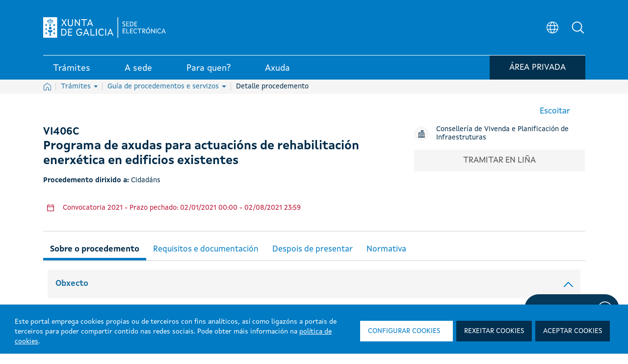

--- FILE ---
content_type: text/html; charset=UTF-8
request_url: https://sede.xunta.gal/detalle-procedemento?codtram=VI406C&ano=2020&numpub=1&lang=es
body_size: 281120
content:




































		<!DOCTYPE html>




































































<html class="ipecos5 portal ltr edicion e-online" dir="ltr" lang="gl">
	
	<head>
	
				<!-- Google Tag Manager -->
				<script>(function(w,d,s,l,i){w[l]=w[l]||[];w[l].push({'gtm.start':
				new Date().getTime(),event:'gtm.js'});var f=d.getElementsByTagName(s)[0],
				j=d.createElement(s),dl=l!='dataLayer'?'&l='+l:'';j.async=true;j.src=
				'https://www.googletagmanager.com/gtm.js?id='+i+dl;f.parentNode.insertBefore(j,f);
				})(window,document,'script','dataLayer','GTM-5GGJLDG');</script>
				<!-- End Google Tag Manager -->
	 	
		<title>VI406C - Programa de axudas para actuacións de rehabilitación enerxética en edificios existentes - Sede electrónica - Xunta de Galicia</title>
	
		<meta content="initial-scale=1.0, width=device-width" name="viewport" />
	





































<meta content="text/html; charset=UTF-8" http-equiv="content-type" />









<!-- INICIO METATAGS -->

<!-- FIN METATAGS -->


<script data-senna-track="permanent" src="/combo?browserId=other&minifierType=js&languageId=gl_ES&b=7300&t=1765382465286&/o/frontend-js-jquery-web/jquery/jquery.min.js&/o/frontend-js-jquery-web/jquery/ajax.js&/o/frontend-js-jquery-web/jquery/bootstrap.bundle.min.js&/o/frontend-js-jquery-web/jquery/collapsible_search.js&/o/frontend-js-jquery-web/jquery/fm.js&/o/frontend-js-jquery-web/jquery/form.js&/o/frontend-js-jquery-web/jquery/popper.min.js&/o/frontend-js-jquery-web/jquery/side_navigation.js" type="text/javascript"></script>
<link data-senna-track="temporary" href="https://sede.xunta.gal/detalle-procedemento" rel="canonical" />
<link data-senna-track="temporary" href="https://sede.xunta.gal/detalle-procedemento" hreflang="gl-ES" rel="alternate" />
<link data-senna-track="temporary" href="https://sede.xunta.gal/es/detalle-procedemento" hreflang="es-ES" rel="alternate" />
<link data-senna-track="temporary" href="https://sede.xunta.gal/detalle-procedemento" hreflang="x-default" rel="alternate" />


<link href="https://sede.xunta.gal/sede-theme/images/favicon.ico" rel="icon" />


<link class="lfr-css-file" data-senna-track="temporary" href="https://sede.xunta.gal/sede-theme/css/estilos_liferayAUICSS.css?browserId=other&amp;themeId=sede_WAR_sedetheme&amp;minifierType=css&amp;languageId=gl_ES&amp;b=7300&amp;t=1764406238738" id="liferayAUICSS" rel="stylesheet" type="text/css" />





<link data-senna-track="temporary" href="https://sede.xunta.gal/sede-theme/css/estilos_liferayPortalCSS.css?browserId=other&amp;themeId=sede_WAR_sedetheme&amp;minifierType=css&amp;languageId=gl_ES&amp;b=7300&amp;t=1764406238738" id="liferayPortalCSS" rel="stylesheet" type="text/css" />










	

	





	



	

		<link data-senna-track="temporary" href="/combo?browserId=other&amp;minifierType=&amp;themeId=sede_WAR_sedetheme&amp;languageId=gl_ES&amp;b=7300&amp;com_liferay_portal_search_web_search_bar_portlet_SearchBarPortlet_INSTANCE_templateSearch:%2Fcss%2Fmain.css&amp;com_liferay_product_navigation_product_menu_web_portlet_ProductMenuPortlet:%2Fcss%2Fmain.css&amp;com_liferay_product_navigation_user_personal_bar_web_portlet_ProductNavigationUserPersonalBarPortlet:%2Fcss%2Fmain.css&amp;com_liferay_site_navigation_menu_web_portlet_SiteNavigationMenuPortlet:%2Fcss%2Fmain.css&amp;t=1764406238738" id="4d514783" rel="stylesheet" type="text/css" />

	







<script data-senna-track="temporary" type="text/javascript">
	// <![CDATA[
		var Liferay = Liferay || {};

		Liferay.Browser = {
			acceptsGzip: function() {
				return true;
			},

			

			getMajorVersion: function() {
				return 131.0;
			},

			getRevision: function() {
				return '537.36';
			},
			getVersion: function() {
				return '131.0';
			},

			

			isAir: function() {
				return false;
			},
			isChrome: function() {
				return true;
			},
			isEdge: function() {
				return false;
			},
			isFirefox: function() {
				return false;
			},
			isGecko: function() {
				return true;
			},
			isIe: function() {
				return false;
			},
			isIphone: function() {
				return false;
			},
			isLinux: function() {
				return false;
			},
			isMac: function() {
				return true;
			},
			isMobile: function() {
				return false;
			},
			isMozilla: function() {
				return false;
			},
			isOpera: function() {
				return false;
			},
			isRtf: function() {
				return true;
			},
			isSafari: function() {
				return true;
			},
			isSun: function() {
				return false;
			},
			isWebKit: function() {
				return true;
			},
			isWindows: function() {
				return false;
			}
		};

		Liferay.Data = Liferay.Data || {};

		Liferay.Data.ICONS_INLINE_SVG = true;

		Liferay.Data.NAV_SELECTOR = '#navigation';

		Liferay.Data.NAV_SELECTOR_MOBILE = '#navigationCollapse';

		Liferay.Data.isCustomizationView = function() {
			return false;
		};

		Liferay.Data.notices = [
			null

			

			
		];

		Liferay.PortletKeys = {
			DOCUMENT_LIBRARY: 'com_liferay_document_library_web_portlet_DLPortlet',
			DYNAMIC_DATA_MAPPING: 'com_liferay_dynamic_data_mapping_web_portlet_DDMPortlet',
			ITEM_SELECTOR: 'com_liferay_item_selector_web_portlet_ItemSelectorPortlet'
		};

		Liferay.PropsValues = {
			JAVASCRIPT_SINGLE_PAGE_APPLICATION_TIMEOUT: 0,
			NTLM_AUTH_ENABLED: false,
			UPLOAD_SERVLET_REQUEST_IMPL_MAX_SIZE: 904857600
		};

		Liferay.ThemeDisplay = {

			

			
				getLayoutId: function() {
					return '126';
				},

				

				getLayoutRelativeControlPanelURL: function() {
					return '/group/portal-sede/~/control_panel/manage';
				},

				getLayoutRelativeURL: function() {
					return '/detalle-procedemento';
				},
				getLayoutURL: function() {
					return 'https://sede.xunta.gal/detalle-procedemento';
				},
				getParentLayoutId: function() {
					return '64';
				},
				isControlPanel: function() {
					return false;
				},
				isPrivateLayout: function() {
					return 'false';
				},
				isVirtualLayout: function() {
					return false;
				},
			

			getBCP47LanguageId: function() {
				return 'gl-ES';
			},
			getCanonicalURL: function() {

				

				return 'https\x3a\x2f\x2fsede\x2exunta\x2egal\x2fdetalle-procedemento';
			},
			getCDNBaseURL: function() {
				return 'https://sede.xunta.gal';
			},
			getCDNDynamicResourcesHost: function() {
				return '';
			},
			getCDNHost: function() {
				return '';
			},
			getCompanyGroupId: function() {
				return '34629';
			},
			getCompanyId: function() {
				return '34601';
			},
			getDefaultLanguageId: function() {
				return 'gl_ES';
			},
			getDoAsUserIdEncoded: function() {
				return '';
			},
			getLanguageId: function() {
				return 'gl_ES';
			},
			getParentGroupId: function() {
				return '35385';
			},
			getPathContext: function() {
				return '';
			},
			getPathImage: function() {
				return '/image';
			},
			getPathJavaScript: function() {
				return '/o/frontend-js-web';
			},
			getPathMain: function() {
				return '/c';
			},
			getPathThemeImages: function() {
				return 'https://sede.xunta.gal/sede-theme/images';
			},
			getPathThemeRoot: function() {
				return '/sede-theme';
			},
			getPlid: function() {
				return '158';
			},
			getPortalURL: function() {
				return 'https://sede.xunta.gal';
			},
			getScopeGroupId: function() {
				return '35385';
			},
			getScopeGroupIdOrLiveGroupId: function() {
				return '35385';
			},
			getSessionId: function() {
				return '';
			},
			getSiteAdminURL: function() {
				return 'https://sede.xunta.gal/group/portal-sede/~/control_panel/manage?p_p_lifecycle=0&p_p_state=maximized&p_p_mode=view';
			},
			getSiteGroupId: function() {
				return '35385';
			},
			getURLControlPanel: function() {
				return '/group/control_panel?refererPlid=158';
			},
			getURLHome: function() {
				return 'https\x3a\x2f\x2fsede\x2exunta\x2egal\x2fweb\x2fguest';
			},
			getUserEmailAddress: function() {
				return '';
			},
			getUserId: function() {
				return '34606';
			},
			getUserName: function() {
				return '';
			},
			isAddSessionIdToURL: function() {
				return false;
			},
			isImpersonated: function() {
				return false;
			},
			isSignedIn: function() {
				return false;
			},
			isStateExclusive: function() {
				return false;
			},
			isStateMaximized: function() {
				return false;
			},
			isStatePopUp: function() {
				return false;
			}
		};

		var themeDisplay = Liferay.ThemeDisplay;

		Liferay.AUI = {

			

			getAvailableLangPath: function() {
				return 'available_languages.jsp?browserId=other&themeId=sede_WAR_sedetheme&colorSchemeId=01&minifierType=js&languageId=gl_ES&b=7300&t=1765383075505';
			},
			getCombine: function() {
				return true;
			},
			getComboPath: function() {
				return '/combo/?browserId=other&minifierType=&languageId=gl_ES&b=7300&t=1729494174928&';
			},
			getDateFormat: function() {
				return '%d/%m/%Y';
			},
			getEditorCKEditorPath: function() {
				return '/o/frontend-editor-ckeditor-web';
			},
			getFilter: function() {
				var filter = 'raw';

				
					
						filter = 'min';
					
					
				

				return filter;
			},
			getFilterConfig: function() {
				var instance = this;

				var filterConfig = null;

				if (!instance.getCombine()) {
					filterConfig = {
						replaceStr: '.js' + instance.getStaticResourceURLParams(),
						searchExp: '\\.js$'
					};
				}

				return filterConfig;
			},
			getJavaScriptRootPath: function() {
				return '/o/frontend-js-web';
			},
			getLangPath: function() {
				return 'aui_lang.jsp?browserId=other&themeId=sede_WAR_sedetheme&colorSchemeId=01&minifierType=js&languageId=gl_ES&b=7300&t=1729494174928';
			},
			getPortletRootPath: function() {
				return '/html/portlet';
			},
			getStaticResourceURLParams: function() {
				return '?browserId=other&minifierType=&languageId=gl_ES&b=7300&t=1729494174928';
			}
		};

		Liferay.authToken = 'dwCDX26A';

		

		Liferay.currentURL = '\x2fdetalle-procedemento\x3fcodtram\x3dVI406C\x26ano\x3d2020\x26numpub\x3d1\x26lang\x3des';
		Liferay.currentURLEncoded = '\x252Fdetalle-procedemento\x253Fcodtram\x253DVI406C\x2526ano\x253D2020\x2526numpub\x253D1\x2526lang\x253Des';
	// ]]>
</script>

<script src="/o/js_loader_config?t=1765382465104" type="text/javascript"></script>
<script data-senna-track="permanent" src="/combo?browserId=other&minifierType=js&languageId=gl_ES&b=7300&t=1729494174928&/o/frontend-js-web/loader/config.js&/o/frontend-js-web/loader/loader.js&/o/frontend-js-web/aui/aui/aui.js&/o/frontend-js-web/aui/aui-base-html5-shiv/aui-base-html5-shiv.js&/o/frontend-js-web/liferay/browser_selectors.js&/o/frontend-js-web/liferay/modules.js&/o/frontend-js-web/liferay/aui_sandbox.js&/o/frontend-js-web/misc/svg4everybody.js&/o/frontend-js-web/aui/arraylist-add/arraylist-add.js&/o/frontend-js-web/aui/arraylist-filter/arraylist-filter.js&/o/frontend-js-web/aui/arraylist/arraylist.js&/o/frontend-js-web/aui/array-extras/array-extras.js&/o/frontend-js-web/aui/array-invoke/array-invoke.js&/o/frontend-js-web/aui/attribute-base/attribute-base.js&/o/frontend-js-web/aui/attribute-complex/attribute-complex.js&/o/frontend-js-web/aui/attribute-core/attribute-core.js&/o/frontend-js-web/aui/attribute-observable/attribute-observable.js&/o/frontend-js-web/aui/attribute-extras/attribute-extras.js&/o/frontend-js-web/aui/base-base/base-base.js&/o/frontend-js-web/aui/base-pluginhost/base-pluginhost.js&/o/frontend-js-web/aui/classnamemanager/classnamemanager.js&/o/frontend-js-web/aui/datatype-xml-format/datatype-xml-format.js&/o/frontend-js-web/aui/datatype-xml-parse/datatype-xml-parse.js&/o/frontend-js-web/aui/dom-base/dom-base.js&/o/frontend-js-web/aui/dom-core/dom-core.js&/o/frontend-js-web/aui/dom-screen/dom-screen.js&/o/frontend-js-web/aui/dom-style/dom-style.js&/o/frontend-js-web/aui/event-base/event-base.js&/o/frontend-js-web/aui/event-custom-base/event-custom-base.js&/o/frontend-js-web/aui/event-custom-complex/event-custom-complex.js&/o/frontend-js-web/aui/event-delegate/event-delegate.js&/o/frontend-js-web/aui/event-focus/event-focus.js&/o/frontend-js-web/aui/event-hover/event-hover.js&/o/frontend-js-web/aui/event-key/event-key.js&/o/frontend-js-web/aui/event-mouseenter/event-mouseenter.js&/o/frontend-js-web/aui/event-mousewheel/event-mousewheel.js" type="text/javascript"></script>
<script data-senna-track="permanent" src="/combo?browserId=other&minifierType=js&languageId=gl_ES&b=7300&t=1729494174928&/o/frontend-js-web/aui/event-outside/event-outside.js&/o/frontend-js-web/aui/event-resize/event-resize.js&/o/frontend-js-web/aui/event-simulate/event-simulate.js&/o/frontend-js-web/aui/event-synthetic/event-synthetic.js&/o/frontend-js-web/aui/intl/intl.js&/o/frontend-js-web/aui/io-base/io-base.js&/o/frontend-js-web/aui/io-form/io-form.js&/o/frontend-js-web/aui/io-queue/io-queue.js&/o/frontend-js-web/aui/io-upload-iframe/io-upload-iframe.js&/o/frontend-js-web/aui/io-xdr/io-xdr.js&/o/frontend-js-web/aui/json-parse/json-parse.js&/o/frontend-js-web/aui/json-stringify/json-stringify.js&/o/frontend-js-web/aui/node-base/node-base.js&/o/frontend-js-web/aui/node-core/node-core.js&/o/frontend-js-web/aui/node-event-delegate/node-event-delegate.js&/o/frontend-js-web/aui/node-event-simulate/node-event-simulate.js&/o/frontend-js-web/aui/node-focusmanager/node-focusmanager.js&/o/frontend-js-web/aui/node-pluginhost/node-pluginhost.js&/o/frontend-js-web/aui/node-screen/node-screen.js&/o/frontend-js-web/aui/node-style/node-style.js&/o/frontend-js-web/aui/oop/oop.js&/o/frontend-js-web/aui/plugin/plugin.js&/o/frontend-js-web/aui/pluginhost-base/pluginhost-base.js&/o/frontend-js-web/aui/pluginhost-config/pluginhost-config.js&/o/frontend-js-web/aui/querystring-stringify-simple/querystring-stringify-simple.js&/o/frontend-js-web/aui/queue-promote/queue-promote.js&/o/frontend-js-web/aui/selector-css2/selector-css2.js&/o/frontend-js-web/aui/selector-css3/selector-css3.js&/o/frontend-js-web/aui/selector-native/selector-native.js&/o/frontend-js-web/aui/selector/selector.js&/o/frontend-js-web/aui/widget-base/widget-base.js&/o/frontend-js-web/aui/widget-htmlparser/widget-htmlparser.js&/o/frontend-js-web/aui/widget-skin/widget-skin.js&/o/frontend-js-web/aui/widget-uievents/widget-uievents.js&/o/frontend-js-web/aui/yui-throttle/yui-throttle.js&/o/frontend-js-web/aui/aui-base-core/aui-base-core.js" type="text/javascript"></script>
<script data-senna-track="permanent" src="/combo?browserId=other&minifierType=js&languageId=gl_ES&b=7300&t=1729494174928&/o/frontend-js-web/aui/aui-base-lang/aui-base-lang.js&/o/frontend-js-web/aui/aui-classnamemanager/aui-classnamemanager.js&/o/frontend-js-web/aui/aui-component/aui-component.js&/o/frontend-js-web/aui/aui-debounce/aui-debounce.js&/o/frontend-js-web/aui/aui-delayed-task-deprecated/aui-delayed-task-deprecated.js&/o/frontend-js-web/aui/aui-event-base/aui-event-base.js&/o/frontend-js-web/aui/aui-event-input/aui-event-input.js&/o/frontend-js-web/aui/aui-form-validator/aui-form-validator.js&/o/frontend-js-web/aui/aui-node-base/aui-node-base.js&/o/frontend-js-web/aui/aui-node-html5/aui-node-html5.js&/o/frontend-js-web/aui/aui-selector/aui-selector.js&/o/frontend-js-web/aui/aui-timer/aui-timer.js&/o/frontend-js-web/liferay/dependency.js&/o/frontend-js-web/liferay/dom_task_runner.js&/o/frontend-js-web/liferay/events.js&/o/frontend-js-web/liferay/language.js&/o/frontend-js-web/liferay/lazy_load.js&/o/frontend-js-web/liferay/liferay.js&/o/frontend-js-web/liferay/util.js&/o/frontend-js-web/liferay/global.bundle.js&/o/frontend-js-web/liferay/portal.js&/o/frontend-js-web/liferay/portlet.js&/o/frontend-js-web/liferay/workflow.js&/o/frontend-js-web/liferay/form.js&/o/frontend-js-web/liferay/form_placeholders.js&/o/frontend-js-web/liferay/icon.js&/o/frontend-js-web/liferay/menu.js&/o/frontend-js-web/liferay/notice.js&/o/frontend-js-web/liferay/poller.js&/o/frontend-js-web/aui/async-queue/async-queue.js&/o/frontend-js-web/aui/base-build/base-build.js&/o/frontend-js-web/aui/cookie/cookie.js&/o/frontend-js-web/aui/event-touch/event-touch.js&/o/frontend-js-web/aui/overlay/overlay.js&/o/frontend-js-web/aui/querystring-stringify/querystring-stringify.js&/o/frontend-js-web/aui/widget-child/widget-child.js&/o/frontend-js-web/aui/widget-position-align/widget-position-align.js&/o/frontend-js-web/aui/widget-position-constrain/widget-position-constrain.js&/o/frontend-js-web/aui/widget-position/widget-position.js" type="text/javascript"></script>
<script data-senna-track="permanent" src="/combo?browserId=other&minifierType=js&languageId=gl_ES&b=7300&t=1729494174928&/o/frontend-js-web/aui/widget-stack/widget-stack.js&/o/frontend-js-web/aui/widget-stdmod/widget-stdmod.js&/o/frontend-js-web/aui/aui-aria/aui-aria.js&/o/frontend-js-web/aui/aui-io-plugin-deprecated/aui-io-plugin-deprecated.js&/o/frontend-js-web/aui/aui-io-request/aui-io-request.js&/o/frontend-js-web/aui/aui-loading-mask-deprecated/aui-loading-mask-deprecated.js&/o/frontend-js-web/aui/aui-overlay-base-deprecated/aui-overlay-base-deprecated.js&/o/frontend-js-web/aui/aui-overlay-context-deprecated/aui-overlay-context-deprecated.js&/o/frontend-js-web/aui/aui-overlay-manager-deprecated/aui-overlay-manager-deprecated.js&/o/frontend-js-web/aui/aui-overlay-mask-deprecated/aui-overlay-mask-deprecated.js&/o/frontend-js-web/aui/aui-parse-content/aui-parse-content.js&/o/frontend-js-web/liferay/layout_exporter.js&/o/frontend-js-web/liferay/session.js&/o/frontend-js-web/liferay/deprecated.js" type="text/javascript"></script>




	

	<script data-senna-track="temporary" src="/o/js_bundle_config?t=1765382472864" type="text/javascript"></script>


<script data-senna-track="temporary" type="text/javascript">
	// <![CDATA[
		
			
				
				
			
		

		

		
	// ]]>
</script>





	
		

			

			
		
		
	



	
		
		

			

			
		
	












	

	





	



	









	
				<meta name="description" content="VI406C - Programa de axudas para actuacións de rehabilitación enerxética en edificios existentes" lang="gl_ES">
				<meta property="og:locale" content="gl" />
				<meta property="og:type" content="website" />
				<meta property="og:title" content="VI406C - Programa de axudas para actuacións de rehabilitación enerxética en edificios existentes" />
				<meta property="og:description" content="VI406C - Programa de axudas para actuacións de rehabilitación enerxética en edificios existentes" />
				<meta property="og:url" content="https://sede.xunta.gal/detalle-procedemento?codtram=VI406C&ano=2020&numpub=1&lang=es" />
				<meta property="og:site_name" content="Sede electrónica - Xunta de Galicia" />	
			









<link class="lfr-css-file" data-senna-track="temporary" href="https://sede.xunta.gal/sede-theme/css/estilos_liferayThemeCSS.css?browserId=other&amp;themeId=sede_WAR_sedetheme&amp;minifierType=css&amp;languageId=gl_ES&amp;b=7300&amp;t=1764406238738" id="liferayThemeCSS" rel="stylesheet" type="text/css" />









	<style data-senna-track="temporary" type="text/css">

		

			

		

			

		

			

		

			

		

			

		

			

		

			

		

			

		

			

		

	</style>


<script type="text/javascript">
// <![CDATA[
Liferay.SPA = Liferay.SPA || {};
Liferay.SPA.cacheExpirationTime = -1;
Liferay.SPA.clearScreensCache = false;
Liferay.SPA.debugEnabled = false;
Liferay.SPA.excludedPaths = ["/c/document_library","/documents","/image"];
Liferay.SPA.loginRedirect = '';
Liferay.SPA.navigationExceptionSelectors = ':not([target="_blank"]):not([data-senna-off]):not([data-resource-href]):not([data-cke-saved-href]):not([data-cke-saved-href])';
Liferay.SPA.requestTimeout = 0;
Liferay.SPA.userNotification = {
	message: 'It looks like this is taking longer than expected.',
	timeout: 30000,
	title: 'Oops'
};
// ]]>
</script><script type="text/javascript">
// <![CDATA[
Liferay.Loader.require('frontend-js-spa-web@4.0.3/liferay/init.es', function(frontendJsSpaWeb403LiferayInitEs) {
try {
(function() {
var frontendJsSpaWebLiferayInitEs = frontendJsSpaWeb403LiferayInitEs;
frontendJsSpaWebLiferayInitEs.default.init(
	function(app) {
		app.setPortletsBlacklist({"com_liferay_nested_portlets_web_portlet_NestedPortletsPortlet":true,"com_liferay_site_navigation_directory_web_portlet_SitesDirectoryPortlet":true,"com_liferay_login_web_portlet_LoginPortlet":true,"ipecosjsputilsportlet_WAR_opencmsportlet":true,"ipecoscatalogocontidosportlet_WAR_opencmsportlet":true,"cmsprojectselectorportlet_WAR_opencmsportlet":true,"com_liferay_document_library_web_portlet_DLAdminPortlet":true,"migradorportlet_WAR_opencmsportlet":true,"com_liferay_login_web_portlet_FastLoginPortlet":true});
		app.setValidStatusCodes([221,490,494,499,491,492,493,495,220]);
	}
);
})();
} catch (err) {
	console.error(err);
}
});
// ]]>
</script><link class="lfr-css-file" data-senna-track="temporary" href="/opencms-portlet/export/system/modules/es.xunta.amtega.portal-sede/theme/css/cms-min.css?t=1767354977910" rel="stylesheet" type ="text/css" />
<link class="lfr-css-file" data-senna-track="temporary" href="/opencms-portlet/export/system/modules/es.xunta.amtega.ipecos/theme/css/jquery-ui.min.css?t=1766018869742" rel="stylesheet" type ="text/css" />
<link class="lfr-css-file" data-senna-track="temporary" href="/opencms-portlet/export/system/modules/es.xunta.amtega.ipecos/theme/css/jquery.fancybox.css?t=1766018870328" rel="stylesheet" type ="text/css" />
<link class="lfr-css-file" data-senna-track="temporary" href="/opencms-portlet/export/system/modules/es.xunta.amtega.portal-sede/theme/css/custom-sede.css?t=1766018870568" rel="stylesheet" type ="text/css" />




















<script data-senna-track="temporary" type="text/javascript">
	if (window.Analytics) {
		window._com_liferay_document_library_analytics_isViewFileEntry = false;
	}
</script>













<script type="text/javascript">
// <![CDATA[
Liferay.on(
	'ddmFieldBlur', function(event) {
		if (window.Analytics) {
			Analytics.send(
				'fieldBlurred',
				'Form',
				{
					fieldName: event.fieldName,
					focusDuration: event.focusDuration,
					formId: event.formId,
					page: event.page
				}
			);
		}
	}
);

Liferay.on(
	'ddmFieldFocus', function(event) {
		if (window.Analytics) {
			Analytics.send(
				'fieldFocused',
				'Form',
				{
					fieldName: event.fieldName,
					formId: event.formId,
					page: event.page
				}
			);
		}
	}
);

Liferay.on(
	'ddmFormPageShow', function(event) {
		if (window.Analytics) {
			Analytics.send(
				'pageViewed',
				'Form',
				{
					formId: event.formId,
					page: event.page,
					title: event.title
				}
			);
		}
	}
);

Liferay.on(
	'ddmFormSubmit', function(event) {
		if (window.Analytics) {
			Analytics.send(
				'formSubmitted',
				'Form',
				{
					formId: event.formId
				}
			);
		}
	}
);

Liferay.on(
	'ddmFormView', function(event) {
		if (window.Analytics) {
			Analytics.send(
				'formViewed',
				'Form',
				{
					formId: event.formId,
					title: event.title
				}
			);
		}
	}
);
// ]]>
</script>

 
		<link rel="apple-touch-icon" sizes="180x180" href="https://sede.xunta.gal/sede-theme/images/favicons/apple-touch-icon.png?v=1">
		<link rel="icon" type="image/png" sizes="32x32" href="https://sede.xunta.gal/sede-theme/images/favicons/favicon-32x32.png?v=1">
		<link rel="icon" type="image/png" sizes="16x16" href="https://sede.xunta.gal/sede-theme/images/favicons/favicon-16x16.png?v=1">
		<link rel="manifest" href="https://sede.xunta.gal/sede-theme/images/favicons/site.webmanifest?v=1">
		<link rel="mask-icon" href="https://sede.xunta.gal/sede-theme/images/favicons/safari-pinned-tab.svg?v=1" color="#007bc4">
		<link rel="shortcut icon" href="https://sede.xunta.gal/sede-theme/images/favicons/favicon.ico?v=1">
		<meta name="apple-mobile-web-app-title" content="Xunta de Galicia">
		<meta name="application-name" content="Xunta de Galicia">
		<meta name="msapplication-TileColor" content="#002b4a">
		<meta name="msapplication-config" content="https://sede.xunta.gal/sede-theme/images/favicons/browserconfig.xml?v=1">
		<meta name="theme-color" content="#007bc4">

	</head>
	
	<body class=" controls-visible  yui3-skin-sam signed-out public-page site">
	
				<!-- Google Tag Manager (noscript) -->
				<noscript><iframe src="https://www.googletagmanager.com/ns.html?id=GTM-5GGJLDG"
				height="0" width="0" style="display:none;visibility:hidden" title="Google Tag Manager (noscript)"></iframe></noscript>
				<!-- End Google Tag Manager (noscript) -->
	 	















































	<nav class="quick-access-nav" id="nygk_quickAccessNav">
		<h1 class="hide-accessible">Navegación</h1>

		<ul>
			
				<li><a href="#main-content">Volver ao contido</a></li>
			

			

		</ul>
	</nav>
		
















































































		
		
		<div class="container-fluid" id="wrapper">
		 
			<header class="cabeceira-portal">
			

		








































	

	<div class="portlet-boundary portlet-boundary_runtimecontentportlet_WAR_opencmsportlet_  portlet-static portlet-static-end portlet-barebone  " id="p_p_id_runtimecontentportlet_WAR_opencmsportlet_INSTANCE_esxuntaamtegaportalsedecabeceiraXunta_">
		<span id="p_runtimecontentportlet_WAR_opencmsportlet_INSTANCE_esxuntaamtegaportalsedecabeceiraXunta"></span>




	

	
		
		
			 








































































<!-- HTML MENU PRINCIPAL PORTAL -->






 
 

 








	







  
		
		

				
				<script data-senna-track="permanent" async src="https://www.googletagmanager.com/gtag/js?id=G-9KJWX626H5"></script>
				<script data-senna-track="permanent">
				  window.dataLayer = window.dataLayer || [];
				  function gtag(){dataLayer.push(arguments);}
				  gtag('js', new Date());

				  gtag('config', 'G-9KJWX626H5');
				</script>

			

			<script data-senna-track="permanent" type="text/javascript">
				function registrarEvento(param1,param2,param3,param4,param5) {
					
					
					
							gtag('event', param2.toLowerCase(), {
								'event_category': 'button',
								'event_label': param3
							});
					
				}
				function rexistrarEvento(param1,param2,param3,param4,param5){
					registrarEvento(param1,param2,param3,param4,param5);
				}
			</script> 

  

	<link data-senna-track="temporary" rel="stylesheet" href="/opencms-portlet/export/system/modules/es.xunta.amtega.portal-sede/theme/css/glightbox.min.css?t=1740651541521">
	
 
































	























	<style>

	.dropdown-toggle.despliegue[aria-expanded="false"] .flecha:after {
		content: "";
	}
	.dropdown-toggle.despliegue[aria-expanded="true"] .flecha:after {
		content: "";
	}
	.cabeceira .dropdown-toggle.despliegue[aria-expanded="false"] .flecha:after {
		content: none;
	}
	.cabeceira .dropdown-toggle.despliegue[aria-expanded="true"] .flecha:after {
		content: none;
	}

	</style>


	<style>
	html.ipecos5.portal .cabeceira .contido__ext__menu__selector__idioma {
		align-items: center;
	}
	html.ipecos5.portal input#Buscador3 {
	    color: grey;
	}
	div#rsbtn_popup {
	    display: none !important;
	}
	</style>
	
	<style>
	@media (min-width:768px) {
		ul.listaxe.list-unstyled.d-flex.mb-0 {
			display: flex;
			align-items: center;
		}
		html.ipecos5.portal .cabeceira .menu-inferior {
	/*         height: auto; */
		}
		html.ipecos5.portal .cabeceira .menu-inferior .contedor__ext__menu__inferior .contedor__env__menu__inferior > .boton-minha-sede.listaxe > li {
			margin-bottom: -8px;
		}
	}
	@media (max-width:910px) and (min-width:834px){
		html.ipecos5.portal .cabeceira .contedor__ext__menu__inferior .contedor__env__menu__inferior a > div:first-child, html.ipecos5.portal .cabeceira .contedor__ext__menu__inferior .contedor__env__menu__inferior .item > div:first-child {
			padding: 4px 15px 2px 15px;
		}
	}

	@media (max-width:835px) and (min-width:767px){
		html.ipecos5.portal .cabeceira .contedor__ext__menu__inferior .contedor__env__menu__inferior a > div:first-child, html.ipecos5.portal .cabeceira .contedor__ext__menu__inferior .contedor__env__menu__inferior .item > div:first-child {
			font-size: 16px !important;
			padding: 4px 12px 2px 12px;
		}
	}
	@media(max-width:767px){
		.col-sm-12.menu-inferior {
			height: fit-content !important;
		}
		ul.boton-minha-sede.listaxe.list-unstyled.d-flex.mb-0 li {
			display: flex;
			flex-wrap: nowrap;
			align-items: center;
			height: 100% !important;
			margin: unset !important;
		}
		a.con-login.btn-sair {
			width: 50px !important;
		}
		.col-sm-12.menu-inferior {
			margin-bottom: 10px !important;
		}
		.btn-minha-sede {
			padding: 0 10px 0 0 !important;
		}
		.contedor__env__menu__inferior.d-flex.w-100.justify-content-between {
			padding: 0 !important;
		}
		ul.boton-minha-sede.listaxe.list-unstyled.d-flex.mb-0 {
			height: max-content !important;
		}
		.col-sm-12.menu-inferior {
			height: fit-content !important;
		}
	}
	fieldset.contedor__env__buscadorHeader .col-lg-10.col-md-10.col-sm-12 {
	    transition: none !important;
	}
	table .detail-procedemento .btn-orange-procedemento:before {   
    	background-image: url(/opencms-portlet/export/system/modules/es.xunta.amtega.portal-sede/theme/images/svg/nova_venta.svg) !important; 
    	width: 15px !important;
    	height: 15px !important; 
	}
	.contedor__ext__corpo__estandar .btn-orange-procedemento:after {
	    background-image: url(/opencms-portlet/export/system/modules/es.xunta.amtega.portal-sede/theme/images/svg/nova_venta.svg) !important;
	    width: 15px !important;
   		height: 15px !important;
	}
	 .contedor__ext__cve .contedor__ext__buscador__cve .contedor__env__buscador__cve .contedor__ext__campos .contedor__env__campos .campo-busqueda {
	    width: 100% !important; 
	    flex: 0 0 100% !important; 
	    max-width: 100% !important;
	}
	@media (min-width: 768px) { /* md */
	   .contedor__ext__cve .contedor__ext__buscador__cve .contedor__env__buscador__cve .contedor__ext__campos {
	        flex: 0 0 50% !important;
	        max-width: 50% !important;
	    }
	    .contedor__ext__cve .contedor__ext__buscador__cve .contedor__env__buscador__cve .contedor__ext__botonera {
	        flex: 0 0 50% !important;
	        max-width: 50% !important;
	    }
   	    .contedor__ext__cve .contedor__ext__buscador__cve .contedor__env__buscador__cve .contedor__ext__campos .contedor__env__campos .campo-busqueda {
	        flex: 0 0 100% !important;
	        max-width: 100% !important;
    	}
	}
	@media (min-width: 992px) { /* lg */
	   .contedor__ext__cve .contedor__ext__buscador__cve .contedor__env__buscador__cve .contedor__ext__campos {
	        flex: 0 0 50% !important;
	        max-width: 50% !important;
	    }
	    .contedor__ext__cve .contedor__ext__buscador__cve .contedor__env__buscador__cve .contedor__ext__botonera {
	        flex: 0 0 50% !important;
	        max-width: 50% !important;
	    }
     	.contedor__ext__cve .contedor__ext__buscador__cve .contedor__env__buscador__cve .contedor__ext__campos .contedor__env__campos .campo-busqueda {
	        flex: 0 0 100% !important;
	        max-width: 100% !important;
    	}
	}
	html.ipecos5.portal .ui-widget * {
	    font-family: 'XuntaSans' !important;
	}
	html.ipecos5.portal  span.select2-dropdown.select2-dropdown--below {
	    z-index: 1;
	}
	html.ipecos5.portal .cabeceira .menu-inferior .listaxe li .contedor__ext__dropdown__menu .contedor__env__dropdown__menu .row>.contedor__ext__col{
    border-right: 1px solid #ffffff33;
	}
	html.ipecos5.portal .cabeceira .menu-inferior .listaxe li .contedor__ext__dropdown__menu .contedor__env__dropdown__menu .row>.contedor__ext__col:last-child{
	    border-right:none;
	}
	
	a:hover .btn-minha-sede span.contedor__nombre {
	    text-decoration: underline;
	}
	.btn-minha-sede span.contedor__nombre {
		text-overflow: ellipsis;
		display: inline-block;
		overflow: hidden;
		white-space: nowrap;
		max-width: 120px;
		vertical-align: top;
		transition:none !important;
	}
	@media(min-width:992px){
		.btn-minha-sede span.contedor__nombre {
			max-width: 120px;
		}
	}
	@media(max-width:991px){
		.btn-minha-sede span.contedor__nombre {
			max-width: 90px;
		}
	}
	@media(max-width:767px){
		.btn-minha-sede span.contedor__nombre { 
			max-width: 50%;
		}
	}
	@media(max-width:500px){
		.btn-minha-sede span.contedor__nombre {
			max-width: 40%;
			
		}
	}
	</style>

	<div class="contido__ext__contedor__selector__idioma prueba" id="selector_idioma">
		
		<div class="wrap-max-width">
			<div class="contido__ext__cerrar__selector__idioma">
				<a href="" title="" class="contido__env__cerrar__selector__idioma" aria-label="Cerrar menú idioma">
					<div class="con">
						<div class="bar top"></div>
						<div class="bar middle"></div>
						<div class="bar bottom"></div>
					</div>
				</a>
			</div>
			<div class="contido__ext__selector">
				<div class="contido__env__selector">
					
					
					
						
						
							
								<span lang='gl' class="txt-idioma">GALEGO</span> 
								<span class='separador'>|</span>
							
							
						
						
						
						
							
							
								
							
								<a class="ligazon-idioma txt-idioma" tabindex="-1" href="/c/portal/update_language?p_l_id=158&languageId=es_ES" lang='es' title=""
									onclick="IpecosRexistrarEvento('click', 'Cambio a: CASTELLANO', 'Cambio idioma', '', '')">
									CASTELLANO
								</a> 
								 
							
						
											
				</div>
			</div>
		</div>
	</div>
 
 	
 	<script>
 	$(document).ready(function(){
	 	$(".contido__ext__contedor__selector__idioma .contido__ext__cerrar__selector__idioma .contido__env__cerrar__selector__idioma").on("click",function(e){
 			e.preventDefault();
 			e.stopPropagation();
 			$(this).closest(".contido__ext__contedor__selector__idioma").removeClass('abierto');
	 	    $(".contido__ext__selector__idioma .contido__env__selector__idioma a").focus();
	 	   	$(".contido__ext__contedor__selector__idioma .contido__ext__selector .txt-idioma.ligazon-idioma").attr('tabindex','-1');
	 	});
	 	$(".contido__ext__selector__idioma .contido__env__selector__idioma a").on("click",function(e){
	 			e.preventDefault();
	 			e.stopPropagation();
	 	    $(".contido__ext__contedor__selector__idioma").addClass('abierto');
	 	    $(".contido__ext__contedor__selector__idioma .contido__ext__cerrar__selector__idioma .contido__env__cerrar__selector__idioma").focus();
	 	    $(".contido__ext__contedor__selector__idioma .contido__ext__selector .txt-idioma.ligazon-idioma").attr('tabindex','0');
	 	});

		$("html").click(function(e) {
		    if (!$('.contido__ext__contedor__selector__idioma').is(e.target) && $('.contido__ext__contedor__selector__idioma').has(e.target).length === 0) {
					if( $(".contido__ext__contedor__selector__idioma").hasClass("abierto") ){
			 			$(".contido__ext__contedor__selector__idioma").removeClass('abierto');
			 	    	$(".contido__ext__selector__idioma .contido__env__selector__idioma a").focus();
			 	   		$(".contido__ext__contedor__selector__idioma .contido__ext__selector .txt-idioma.ligazon-idioma").attr('tabindex','-1');
					}
		    }
		});
	 	
 	})
 	
 	function updateLocalStorageIfKeysExist() {
		if (typeof Liferay === 'undefined' || typeof Liferay.ThemeDisplay === 'undefined') {
			//console.warn('Liferay.ThemeDisplay no está disponible.');
			return;
		}
	
		const langPortal = Liferay.ThemeDisplay.getLanguageId().split('_')[0];
		const localePortal = Liferay.ThemeDisplay.getLanguageId();
	
		if (localStorage.getItem('lang') !== null) {
			localStorage.setItem('lang', langPortal);
		}
	
		if (localStorage.getItem('locale') !== null) {
			localStorage.setItem('locale', localePortal);
		}
	}
	//updateLocalStorageIfKeysExist();
 	</script>
 	

 
<nav class="cabeceira " aria-label="Menú de navegación principal" id="cabeceira-sede">
	<div>

		<div class="col-sm-12">
			<div class="wrap-max-width navbar padding-0"> 
				<div class="contedor__ext__logos margen-cabecera d-flex justify-content-between">
					
					
					
					    
					        
					    
					    
					    
					
					
					

					<a class="navbar-brand logo logo-principal logo-scroll texto-color-blanco padding-0" tabindex="0" href="https://sede.xunta.gal/portada" target="_self" title="" onclick="registrarEvento('detalle-procedemento','Click','cabeceira/Sede electrónica - Xunta de Galicia');">
						<h1>
							<img src="/documents/35385/35925/logo_principal_2021_gl.svg?version=1.0" alt="Logo da Sede electrónica da Xunta de Galicia" class="imaxe-tam-xl"/>
							<p class="sr-only">Logo da Sede electrónica da Xunta de Galicia</p>
						</h1>
					</a>

					
				</div>
			
				<script>
				$(document).ready(function () {
				    
				    // Manejar eventos en el campo de búsqueda
				    $('#BuscadorCabecera').on('click keyup', function () {
			            $('#q_info').html('').hide();
			            $(this).addClass('con__bordes').removeClass('sin__bordes');
			        });
				
				    // Implementar autocompletado manual sin jQuery UI
				    let input = $('#BuscadorCabecera');
				    let resultsContainer = $('#q_info');
					let url='/ws-autocompletado?p_p_id=mimetypeportlet_WAR_opencmsportlet&p_p_lifecycle=2&p_p_state=normal&p_p_mode=view&p_p_content_type=json'
				    input.on('input', function () {
				        let valor = $(this).val().toUpperCase().trim();
				
				        if (valor.length >= 3) {
				        	console.log(url)
				            $.ajax({
				                url: url,
				                type: 'GET',
				                dataType: 'json',
				                data: { term: valor },
				                success: function (data) {
				                    if (data.results.length > 0 || data.resultsCMS.length > 0) {
				                        var conFechas = [];
				
				                        $('#q_info').show();
				                        $('#BuscadorCabecera').addClass('sin__bordes').removeClass('con__bordes');
				
				                        // Filtrar resultados con fechas
				                        $.each(data.results, function (k, v) {
				                            conFechas.push(v);
				                        });
				
				                        var htmlResult = "";
				                        if (conFechas.length > 0) {
				                            htmlResult = '<h3 class="padding-bottom-xxs texto-tam-md mb-3">Procedementos e servizos</h3>';
				                    		htmlResult += '<ul class="autocomplete list-unstyled">';
				
				                            $.each(conFechas.slice(0, 10), function (i, item) {
				                                console.log(item.titulo);
				                                htmlResult += '<li class="subtitulo texto-tam-xs pb-3">' +
				                                    '<div class="fecha mb-2">' + (item.fechaHasta ? item.fechaDesde + ' - ' + item.fechaHasta : item.plazoEntero) + '</div>' +
				                                    '<a class="texto-color-xunta-primario codigo" href="' + item.url + '" title="' + item.titulo + '">' +
				                                    item.codigo + ' <span class="titulo">' + item.titulo + '</span></a></li>';
				                            });
				
				                            htmlResult += "</ul>";
				                        }
				
				                        if (data.resultsCMS.length > 0) {
				                            htmlResult += '<h3 class="padding-bottom-xxs texto-tam-md mb-3">Contidos do Portal</h3>';
				                    		htmlResult += '<ul class="autocomplete list-unstyled">';
				                                
				                            $.each(data.resultsCMS.slice(0, 5), function (k, v) {
				                                htmlResult += '<li class="pb-3">';
				                                htmlResult +='<div class="subtitulo texto-tam-xxs mb-2">'+v.seccion+'</div>';
				                                htmlResult +='<a class="texto-color-xunta-primario texto-tam-xs" href="' + v.url + '">' + v.titulo + '</a></li>';
				                            });
				
				                            htmlResult += '</ul>';
				                        }
				
				                        $('#q_info').html(htmlResult);
				                    } else {
				                        $('#q_info').html('').hide();
				                        $('#BuscadorCabecera').addClass('con__bordes').removeClass('sin__bordes');
				                    }
				                },
				                error: function () {
				                    console.error("Error en la solicitud AJAX");
				                }
				            });
				            
				        }
				    });
				    // Ocultar autocompletado cuando se hace clic fuera
				    $(document).on('click', function (e) {
				        if (!$(e.target).closest('#BuscadorCabecera, #q_info').length) {
				            resultsContainer.hide();
				            $('#BuscadorCabecera').addClass('con__bordes').removeClass('sin__bordes');
				        }
				    });
				});

				</script>	
			
				<style>
				 	#cabeceira-sede .menu-inferior .contedor__ext__menu__inferior .contedor__env__menu__inferior > .boton-minha-sede.listaxe > li {
                        background: #01314e !important;
                    }
					@media(max-width:767px){
						html.ipecos5.portal #wrapper>header .cabeceira .menu-inferior {
							background: #014066 !important;
						}
					}
					.input-group-append.boton__cabecera__lupa {
						margin-left: 0px;
					}
					.contedor__env__bucador__header__links {
					    justify-content: center;
					    text-align: center;
					    padding-inline-start: 0px;
					}
					.contedor__env__bucador__header__links li{
					    padding: 8px 24px;
					    text-align: center;
					}
					.contedor__env__bucador__header__links a{
					    color: #FFFFFF;
					    line-height: 1.5;  
					    font-size: 15px;
					    font-weight: 100;
					    text-decoration: underline;
					    text-transform: uppercase;
					}
					input#BuscadorCabecera.con__bordes {
						border-radius: 8px;
						border: 1px solid #FFFFFF;	
					}
					input#BuscadorCabecera.sin__bordes {
						border-top-left-radius: 8px;
						border-top-right-radius: 8px;
						border: 1px solid #FFFFFF;
					}
					.input-group-append {
						margin-left: 24px;
					}
					input#buscadorInput {
					    border-radius: 8px;
					}
					.navbar{
						flex-wrap: nowrap;
					}
					.contido__ext__selector__idioma .contido__env__selector__idioma	.contedor__idioma__img{
						width: 30px !important;
						height:30px !important;
					}
					.contido__ext__menu__selector__idioma .contedor__env__lupa__buscador{
						margin-right: 0px;
					}
					html.ipecos5.portal #wrapper>header .cabeceira .contido__ext__menu__selector__idioma .contido__ext__selector__idioma {
				        margin-right:24px
				    }
					html.ipecos5.portal .cabeceira .contido__ext__menu__selector__idioma .contido__ext__selector__idioma .contido__env__selector__idioma a {
					    color: #fff;
					    width: 28px;
					    height: 30px;
					    display: block
					}
					#q_info.contedor__env__resultados__bucador{
						background-color: #FFFFFF;
						width: 100%;
						border: 1px solid #FFFFFF;
						position: absolute;
						z-index: 2;
						margin-top: 44px;
						max-height: 342px;
						overflow: scroll;
						border-bottom-left-radius: 8px;
						border-bottom-right-radius: 8px;
						box-shadow: 0px 13px 10px rgba(0, 0, 0, 0.3);
					}
					#q_info.contedor__env__resultados__bucador h2 {
					    color: #002b49;
					    font-weight: 400;
					    margin-bottom: 15px;
					}
					#q_info.contedor__env__resultados__bucador ul li.subtitulo .fecha{
						font-size: .9rem !important;
					    line-height: 1.07rem !important;
					    font-weight: 400;
					}
					.contido__ext__menu__selector__idioma ::-webkit-scrollbar {
					    width: 13px;
					    background: #fff;
					    border-radius: 20px;
					}
					.contido__ext__menu__selector__idioma ::-webkit-scrollbar-thumb {
					    background: #007bc4;
					    cursor: pointer;
					    border-radius: 20px;
					    border: 4px solid #fff;
					}
					.contido__ext__menu__selector__idioma ::-webkit-scrollbar-thumb:hover {
					    background: #002b49;
					    cursor: pointer
					}
					html.ipecos5.portal .cabeceira:not(.buscador-aberto) #opcionsBuscador {
					    top: -1000px;
					    opacity: 0;
					    visibility: hidden;
					}
					html.ipecos5.portal .cabeceira.buscador-aberto #opcionsBuscador {
					    top: 0;
					    opacity: 1;
					    z-index: 3;
					    visibility: visible;
					}
					html.ipecos5.portal .borde-bottom-xunta-secundario-diagonal-transparente-90:after {
					    	bottom: -99px;
					}
				
				 	html.ipecos5.portal #wrapper>header .cabeceira .contedor__ext__logos .logo {
				        min-width:200px;
				        max-width: 250px;
				    }
				
					@media (max-width: 767px) {
						.contido__ext__menu__selector__idioma {
							width: auto;
						}	
						.contido__ext__menu__selector__idioma .contedor__env__lupa__buscador{
							margin-right: 24px;
						}
				    	html.ipecos5.portal #wrapper>header .cabeceira .contedor__ext__logos .logo {
					        max-width: 225px;
					    }
						.contedor__buscador__cabeceira__sm{
							padding: 0px;
							position: absolute;
							top: 80px;
							right: 11px;
						}
						.input-group-append.boton__cabecera__lupa {
							position: absolute;
							bottom: 0px;
							right: 5px;
						}
						button.icono.ipecos-icono-buscador.btn.btn-transparente.padding-0.margin-lg-left-xxs.icono-tam-3.mt-2 {
						    font-size: 25px;
						    color: #007BC4;
						}
						.contedor__env__bucador__header__links a{
						    font-size: 13px;
						}
						input#BuscadorCabecera.con__bordes {
							border-radius: 8px;
							border: 1px solid #FFFFFF;	
							height: 37px;
							font-size: 14px;
						}
						input#BuscadorCabecera.sin__bordes {
							border-top-left-radius: 8px;
							border-top-right-radius: 8px;
							border: 1px solid #FFFFFF;
							height: 37px;
							font-size: 14px;
						}
						#q_info.contedor__env__resultados__bucador{
							margin-top: 31px;
						}
						
					}
					@media (max-width: 575px) {
				    	.contedor__buscador__cabeceira__sm{
							padding: 0px;
							position: absolute;
							top: 77px;
							right: 11px;
						}
					}
					@media (max-width: 415px) {
				    	html.ipecos5.portal #wrapper>header .cabeceira .contido__ext__menu__selector__idioma .boton-buscador {
				        	display: inline-block;
				    	}
				    	html.ipecos5.portal #wrapper>header .cabeceira .contido__ext__menu__selector__idioma .contido__ext__selector__idioma {
					        display: inline-block;
					    }
				    	input#buscadorInput.contedor__env__input__buscador.boton-buscador{
				        	display: none !important;
				    	}
				    	 html.ipecos5.portal #wrapper>header .cabeceira .contedor__ext__logos .logo {
					        min-width:170px;
					        max-width: 170px;
					    }
					}
					@media (max-width: 400px) {
					    html.ipecos5.portal #wrapper>header .cabeceira .contido__ext__menu__selector__idioma .contido__ext__selector__idioma {
					        margin-right:10px
					    }
			    		html.ipecos5.portal #wrapper>header .cabeceira .contido__ext__menu__selector__idioma .boton-buscador {
				        	margin-right: 10px !important;
				    	}
				    	html.ipecos5.portal #wrapper>header .cabeceira .margen-cabecera {
					        padding-bottom: 18px!important;
					        padding-top: 25px!important;
					    }
						
						html.ipecos5.portal #wrapper>header .cabeceira .logo img {
					        height: 28px!important;
					    }
					    
					    html.ipecos5.portal .cabeceira .contido__ext__menu__selector__idioma .contido__ext__selector__idioma .contido__env__selector__idioma a {
						    color: #fff;
						    width: 28px;
						    height: 30px;
						    display: block
						}
						 html.ipecos5.portal.scrolled body #wrapper>header .cabeceira .logo.logo-principal img,html.ipecos5.portal.scrolled body #wrapper>header .cabeceira .logo.logo-scroll img {
					        height: 28px!important;
					        width: 100%!important
					    }
					}
					html.ipecos5.portal nav.cabeceira .dropdown-toggle.despliegue[aria-expanded=false] .flecha {
					    transform: none;
					    -webkit-transform: none;
					}
					html.ipecos5.portal nav.cabeceira .dropdown-toggle.despliegue .flecha {
					    display: flex;
					    align-items: center;
					    justify-content: center;
					}
					
					html.ipecos5.portal nav.cabeceira .dropdown-toggle.despliegue .flecha img {
					    width: 20px;
					    display: inline-block;
					    transition: transform 0.3s ease-in-out;
					}
					
					html.ipecos5.portal nav.cabeceira .dropdown-toggle.despliegue[aria-expanded="true"] .flecha img {
					    transform: rotate(180deg) scaleY(1);
					}
					html.ipecos5.portal nav.cabeceira .dropdown-toggle.despliegue[aria-expanded=true] .flecha{
					    transform:none !important;
					}
					
					@media(max-width:339px){
					    html.ipecos5.portal #cabeceira-sede h2.texto-tam-xxl.texto-light.texto-color-blanco {
						    font-size: 25.8px !important;
						    line-height: 32px !important;
						}
					}
					
				</style>
				<div class="contido__ext__menu__selector__idioma">
					
						<div class="formulario modelo1 tipo1 collapse navbar-collapse fondo-color-xunta-secundario-transparente-90 borde-bottom-xunta-secundario-diagonal-transparente-90 padding-lg-left-m padding-lg-right-xs padding-xs-left-s padding-xs-right-s" id="opcionsBuscador" aria-expanded="false" aria-label="Menú de busqueda" aria-live="polite">
							<div class="float-right">
								<button class="margin-lg-top-xs margin-lg-bottom-xs icono boton-cerrar-buscador texto-color-blanco icono-tam-4 p-0 btn btn-transparente navbar-toggler contido__env__cerrar__buscador" type="button" data-toggle="collapse" aria-label="Pechar buscador">
									<div class="con"> 
										<div class="bar top"></div>
										<div class="bar middle"></div> 
										<div class="bar bottom"></div>
									</div>
									<span class="sr-only">
										Pechar buscador
									</span>
								</button>
							</div>
							<div class="wrap-max-width padding-xs-top-s">
								<div class="col-xs-10 col-xs-offset-2 col-sm-10 col-sm-offset-2 col-lg-10 col-lg-offset-2 margin-lg-top-xl margin-lg-bottom-l">
									
									
									<form action="https://sede.xunta.gal/buscador" method="GET" target="_self">
										<fieldset class="contedor__env__buscadorHeader ">
											<legend class="sr-only">
												Búsqueda dos términos en todo o portal
											</legend>
											<div class="row">
												<div class="titulo col-sm-12 margin-lg-bottom-xxs">
													<h2 class="texto-tam-xxl texto-light texto-color-blanco">que necesitas?</h2>
												</div>
											</div>
								    		<div class="row">
								          		<div class="col-lg-10 col-md-10 col-sm-12">
								            		<div class="input-group">
								            			<label for="BuscadorCabecera" class="sr-only"> Buscar...</label>
										              	<input id="BuscadorCabecera" name="termo" type="text" class="form-control input-lg con__bordes" autocomplete="on" aria-label="Buscar..." placeholder="Buscar...">
										              	<button class="position-absolute icono ipecos-icono-cerrar boton-limpiar-buscador hover-color-activo texto-color-blanco icono-tam btn btn-transparente" type="reset"></button>
										              	<div id="q_info" class="contedor__env__resultados__bucador padding-s padding-top-xxs pb-0 border-bottom border-left border-right" style="display:none;"></div>
									              		
														<ul class="row mt-4 contedor__env__bucador__header__links">
						                					
															
															 
																
																
																	

																		
																		
																
															 
																
																
																	

																		
																		
																
															 
																
																
																	

																		
																		
																
															 
																
																
																	

																		
																		
																
															 
																
																
																	

																		
																		
																
															 
																
																
																	

																		
																		
																
															 
																
																
																	

																		
																		
																
															 
																
																
																	

																		
																		
																
															

															
															
															
																	<li>
																		<a href="/buscador?termo=Tarxeta Benvida&amp;procs=BS403B" title="" class="" target="_self">
																			Tarxeta Benvida
																		</a>
																	</li>
															
																	<li>
																		<a href="/buscador?termo=discapacidade&amp;procs=BS611A,BS613A,BS613B" title="" class="" target="_self">
																			Persoas con discapacidade
																		</a>
																	</li>
															
																	<li>
																		<a href="/buscador?termo=familia numerosa&amp;procs=BS423A,AU230I,BS423D" title="" class="" target="_self">
																			Familia numerosa
																		</a>
																	</li>
															
																	<li>
																		<a href="/buscador?termo=Autofirma" title="" class="" target="_self">
																			Autofirma
																		</a>
																	</li>
															
																	<li>
																		<a href="/buscador?termo=notificacións" title="" class="" target="_self">
																			Notificacións
																		</a>
																	</li>
															
																	<li>
																		<a href="/buscador?termo=PR001A,PR001B,PR001C&amp;procs=PR001A,PR001B,PR001C" title="" class="" target="_self">
																			Chave365: alta, renovación e baixa 
																		</a>
																	</li>
															
																	<li>
																		<a href="/buscador?termo=CT501B&amp;procs=CT501B" title="" class="" target="_self">
																			Bono emancípate
																		</a>
																	</li>
															
																	<li>
																		<a href="/buscador?termo=TR341Q&amp;procs=TR341Q" title="" class="" target="_self">
																			Bono das persoas autónomas
																		</a>
																	</li>
															
																                						
														</ul>
									            	</div>
									          	</div>
								          		<div class="d-sm-block d-md-none d-lg-none contedor__buscador__cabeceira__sm">
										            <div class="input-group-append boton__cabecera__lupa">
									              		<button class="btn btn-transparente texto-color-blanco padding-0 margin-lg-left-xxs icono-tam-3 mt-2" type="submit" aria-controls="opcionsBuscador" aria-expanded="false">
							                				<img alt="" class="" src="/opencms-portlet/export/system/modules/es.xunta.amtega.portal-sede/theme/images/svg/ico_lupa_azul.svg"">
							                				<span class="sr-only">
									                  			Buscar no portal
						                					</span>
									              		</button>
										            </div>
								          		</div>
								          		<div class="col-2 d-none d-md-block d-lg-block">
										            <div class="input-group-append boton__cabecera__lupa">
									              		<button class="btn btn-transparente texto-color-blanco padding-0 margin-lg-left-xxs icono-tam-3 mt-2" id="botonLupaHeader" type="submit" aria-controls="opcionsBuscador" aria-expanded="false">
							                				<img alt="" class="" src="/opencms-portlet/export/system/modules/es.xunta.amtega.portal-sede/theme/images/svg/lupa-blanca-bold.svg"">
							                				<span class="sr-only">
									                  			Buscar no portal
						                					</span>
									              		</button>
										            </div>
								          		</div>
							          		</div>
										</fieldset>
									</form>			
								</div>
							</div>
						</div>
					
					<div class="contido__ext__selector__idioma">
						<div class="contido__env__selector__idioma">
							<a href="#" title="" tabindex="0">
								<img class="contedor__idioma__img" src="/opencms-portlet/export/system/modules/es.xunta.amtega.portal-sede/theme/images/svg/Globe.svg" alt="Selección de idioma" />
							</a>
						</div>
					</div>
					
					<a class="contedor__env__lupa__buscador boton-buscador padding-0" tabindex="0" role="button" href="#opcionsBuscador" aria-controls="opcionsBuscador" aria-expanded="false" aria-label="Abrir a sección de búsqueda no portal" title="">
						<img class="contedor__idioma__img" src="/opencms-portlet/export/system/modules/es.xunta.amtega.portal-sede/theme/images/svg/MagnifyingGlass.svg" alt="Buscador" />
						<span class="sr-only">Búsqueda no portal</span>
					</a>
					
					
						<a class="d-block d-md-none icono boton-menu btn btn-transparente texto-color-blanco hover-color-activo-oscuro p-0" tabindex="0" role="button" href="#opcionsMenu" aria-controls="opcionsMenu" aria-expanded="false" aria-label="Abrir menú principal" title="">
							<div class="con hamburguesa-menu">	  
								<div class="bar arrow-top-r"></div>
								<div class="bar arrow-middle-r"></div>
								<div class="bar arrow-bottom-r"></div>
							</div>
							<span class="sr-only">
								Abrir menú principal
							</span>
						</a>
						<div class="collapse navbar-collapse fondo-color-xunta-secundario padding-lg-left-m padding-lg-right-0 padding-xs-left-s padding-xs-right-s" id="opcionsMenu">
							
							<div class="col-sm-12 cabecera-item margin-lg-bottom-s"> 
								<div class="row">
									<div class="col-xs-2 order-2">
										<div class="row"> 
											<div class="col-sm-12 text-right padding-xs padding-xs-right-0">
												<a id="cerrar-menu" tabindex="-1" class="icono boton-cerrar-menu hover-color-activo btn btn-transparente navbar-toggler padding-xs-right-0 p-0 texto-color-blanco hover-color-activo mt-1" role="button" href="#opcionsMenu" data-toggle="collapse" title="">
													<div class="con">	  
														<div class="bar top"></div>
														<div class="bar middle"></div>
														<div class="bar bottom"></div>
													</div>
													<span class="sr-only">Cerrar el menú principal</span>
												</a>
											</div>
										</div>
									</div> 
									<div class="col-xs-10 pl-0">
										<ul class="listaxe mt-4 list-unstyled">
											<li class="item margin-lg-bottom-m">
												<div class="contedor__ext__seleccion__idioma modelo1 tipo1">
													<div class="icono-texto d-flex text-left boton-idioma btn btn-transparente texto-color-blanco padding-0 margin-lg-right-xxs">
														
														
														
															
															
																
																	<span lang='gl' class="txt-idioma">GALEGO</span> 
																	<span class='separador'>|</span>
																
																
															
															
															
															
																
																
																	

																	<a class="ligazon-idioma txt-idioma" tabindex="-1" href="/c/portal/update_language?p_l_id=158&languageId=es_ES" lang='es' title=""
																		onclick="IpecosRexistrarEvento('click', 'Cambio a: CASTELLANO', 'Cambio idioma', '', '')">
																		CASTELLANO
																	</a> 
																	 
																
															
															

													</div>
												</div>
											</li> 
											
												<li class="item margin-lg-bottom-m">
													<div class="contedor__ext__buscador modelo2 tipo1">
														
														
														<form class="row" action="https://sede.xunta.gal/buscador" method="GET" target="_self">
															<div class="input-group"> 
																<div class="input-group-append align-items-center">
																	<button tabindex="-1" class="icono ipecos-icono-buscador btn btn-transparente texto-color-blanco hover-color-xunta-terciario padding-0 margin-lg-left-xxs icono-tam-2 ml-0 mr-2" type="submit" onclick="registrarEvento('detalle-procedemento','Click','cabeceira/Buscador Principal');">
																		<span class="sr-only">Boton de búsqueda do formulario</span>
																	</button>
																</div>
																<label for="Buscador3" class="sr-only">Búsqueda no portal</label>
																<input tabindex="-1" id="Buscador3" type="text" class="form-control input-sm texto-tam-xs texto-regular texto-color-blanco mt-1 pr-5" name="termo" autocomplete="off" placeholder="Buscar">
																<button tabindex="-1" class="position-absolute icono ipecos-icono-cerrar boton-limpiar-buscador hover-color-xunta-quinario texto-color-blanco icono-tam btn btn-transparente" type="reset"></button>
															</div> 
														</form>
													</div>
												</li>
											
										</ul>
									</div>
								</div>
							</div>
							
							<style>
								.item.margin-lg-bottom-m .contedor__ext__buscador{
									display: none;
								}
							</style>
							
							
								
							
							<div class="contedor__ext__listaxe__menu" role="navigation" aria-label='Menú de navegación principal'>
								
								
								<ul class="menu-principal col-sm-12 nav flex-column margin-lg-bottom-l padding-lg-right-m padding-xs-right-0">


									
										
										
											

												
												
													
														
															
															
															 
															<li class="titulo mb-2">
																<div class="row dropdown item-menu">
	
																	
																	
																	
																	
																	
																		
																			
																			
																			
																			
																		
																	
																		
																			
																			
																			
																			
																		
																	
																		
																			
																			
																			
																			
																		
																	
																		
																			
																			
																			
																			
																		
																	
																		
																			
																			
																			
																			
																		
																	
																		
																			
																			
																			
																			
																		
																	
																		
																			
																			
																			
																			
																		
																	
																		
																			
																			
																			
																			
																		
																	
																		
																			
																			
																			
																			
																		
																	
																		
																			
																			
																			
																			
																		
																	 
	
																	<a id="OpcMenuPrincipal1" tabindex="-1" class="w-100 contedor__enlace__subportada d-inline btn btn-transparente texto-color-blanco hover-bg-xunta-primario despliegue ligazon1 dropdown-toggle  mb-2 text-left" href="https://sede.xunta.gal/tramites-e-servizos" data-toggle="dropdown" role="button" aria-expanded="false" title="">
																		Trámites <div class="flecha">
																					<img src="/opencms-portlet/export/system/modules/es.xunta.amtega.portal-sede/theme/images/svg/chevron-down-blanco.svg" class="" alt="">
																				</div> 
																	</a>
	
																	<div class="col-12 dropdown-menu padding-lg-top-xxs" id="SubMenuItem01" aria-labelledby="OpcMenuPrincipal1">
																		<ul class="submenu nivel1 padding-lg-left-s">
																			
																				
																					
																					
	
																															
																					
																					
																						
																						
																							<li class="col-xs-12 pr-0">
																								
																								
																								<a tabindex="-1" class="texto-color-blanco hover-bg-xunta-primario d-block w-100  texto-tam-xs enlace p-2 " target="_self" href="https://sede.xunta.gal/guia-de-procedementos-e-servizos" title="" onclick="registrarEvento('detalle-procedemento','Click','cabeceira/guia-de-procedementos-e-servizos');">Guía de procedementos e servizos</a>
																							</li>
																						
																																										
																				
																			
																				
																					
																					
	
																															
																					
																					
																						
																						
																							<li class="col-xs-12 pr-0">
																								
																								
																								<a tabindex="-1" class="texto-color-blanco hover-bg-xunta-primario d-block w-100  texto-tam-xs enlace p-2 " target="_self" href="https://sede.xunta.gal/cve" title="" onclick="registrarEvento('detalle-procedemento','Click','cabeceira/cve');">Verificación de documentos asinados</a>
																							</li>
																						
																																										
																				
																			
																				
																					
																					
	
																															
																					
																					
																						
																						
																							<li class="col-xs-12 pr-0">
																								
																								
																								<a tabindex="-1" class="texto-color-blanco hover-bg-xunta-primario d-block w-100  texto-tam-xs enlace p-2 " target="_self" href="https://sede.xunta.gal/tramites-e-servizos/obtencion-de-certificados" title="" onclick="registrarEvento('detalle-procedemento','Click','cabeceira/tramites-e-servizos/obtencion-de-certificados');">Descarga de certificados</a>
																							</li>
																						
																																										
																				
																			
																				
																					
																					
	
																															
																					
																					
																						
																						
																							<li class="col-xs-12 pr-0">
																								
																								
																								<a tabindex="-1" class="texto-color-blanco hover-bg-xunta-primario d-block w-100  texto-tam-xs enlace p-2 " target="_self" href="https://sede.xunta.gal/tramites-e-servizos/presentacion-de-suxestions-e-queixas" title="" onclick="registrarEvento('detalle-procedemento','Click','cabeceira/tramites-e-servizos/presentacion-de-suxestions-e-queixas');">Presentación de suxestións e queixas</a>
																							</li>
																						
																																										
																				
																			
																				
																					
																					
	
																															
																					
																					
																						
																						
																							<li class="col-xs-12 pr-0">
																								
																								
																								<a tabindex="-1" class="texto-color-blanco hover-bg-xunta-primario d-block w-100  texto-tam-xs enlace p-2 " target="_self" href="https://sede.xunta.gal/tramites-e-servizos/solicitude-xenerica" title="" onclick="registrarEvento('detalle-procedemento','Click','cabeceira/tramites-e-servizos/solicitude-xenerica');">Solicitude xenérica</a>
																							</li>
																						
																																										
																				
																			
																				
																					
																					
	
																															
																					
																					
																						
																						
																							<li class="col-xs-12 pr-0">
																								
																								
																								<a tabindex="-1" class="texto-color-blanco hover-bg-xunta-primario d-block w-100  texto-tam-xs enlace p-2 " target="_self" href="https://sede.xunta.gal/tramites-e-servizos/notificacions-electronicas" title="" onclick="registrarEvento('detalle-procedemento','Click','cabeceira/tramites-e-servizos/notificacions-electronicas');">Notificacións electrónicas</a>
																							</li>
																						
																																										
																				
																			
																				
																					
																					
	
																															
																					
																					
																						
																						
																							<li class="col-xs-12 pr-0">
																								
																								
																								<a tabindex="-1" class="texto-color-blanco hover-bg-xunta-primario d-block w-100  texto-tam-xs enlace p-2 " target="_self" href="https://sede.xunta.gal/tramites-e-servizos/pago-de-taxas" title="" onclick="registrarEvento('detalle-procedemento','Click','cabeceira/tramites-e-servizos/pago-de-taxas');">Pago de taxas</a>
																							</li>
																						
																																										
																				
																			
																				
																					
																					
	
																															
																					
																					
																						
																						
																							<li class="col-xs-12 pr-0">
																								
																								
																								<a tabindex="-1" class="texto-color-blanco hover-bg-xunta-primario d-block w-100  texto-tam-xs enlace p-2 " target="_self" href="https://sede.xunta.gal/reag" title="" onclick="registrarEvento('detalle-procedemento','Click','cabeceira/reag');">Rexistro Electrónico Xeral de Apoderamentos de Galicia</a>
																							</li>
																						
																																										
																				
																			
																				
																					
																					
	
																															
																					
																					
																						
																						
																							<li class="col-xs-12 pr-0">
																								
																								
																								<a tabindex="-1" class="texto-color-blanco hover-bg-xunta-primario d-block w-100  texto-tam-xs enlace p-2 " target="_self" href="https://www.xunta.gal/chave365/que-e" title="" onclick="registrarEvento('detalle-procedemento','Click','cabeceira/tramites-e-servizos/chave365');">Chave365</a>
																							</li>
																						
																																										
																				
																			
																				
																					
																					
	
																															
																					
																					
																						
																						
																							<li class="col-xs-12 pr-0">
																								
																								
																								<a tabindex="-1" class="texto-color-blanco hover-bg-xunta-primario d-block w-100  texto-tam-xs enlace p-2 " target="_self" href="https://sede.xunta.gal/tramites-e-servizos/modelos-xenericos" title="" onclick="registrarEvento('detalle-procedemento','Click','cabeceira/tramites-e-servizos/modelos-xenericos');">Modelos de formularios xenéricos</a>
																							</li>
																						
																																										
																				
																			
																			
																		</ul>
																	</div>
	
																</div>
															</li>
															
														
														
													
												
											
										
											

												
												
													
														
															
															
															 
															<li class="titulo mb-2">
																<div class="row dropdown item-menu">
	
																	
																	
																	
																	
																	
																		
																	
																		
																	
																		
																			
																			
																			
																			
																		
																	
																		
																			
																			
																			
																			
																		
																	
																		
																			
																			
																			
																			
																		
																	
																		
																			
																			
																			
																			
																		
																	
																		
																			
																			
																			
																			
																		
																	 
	
																	<a id="OpcMenuPrincipal2" tabindex="-1" class="w-100 contedor__enlace__subportada d-inline btn btn-transparente texto-color-blanco hover-bg-xunta-primario despliegue ligazon2 dropdown-toggle  mb-2 text-left" href="https://sede.xunta.gal/a-sede" data-toggle="dropdown" role="button" aria-expanded="false" title="">
																		A sede <div class="flecha">
																					<img src="/opencms-portlet/export/system/modules/es.xunta.amtega.portal-sede/theme/images/svg/chevron-down-blanco.svg" class="" alt="">
																				</div> 
																	</a>
	
																	<div class="col-12 dropdown-menu padding-lg-top-xxs" id="SubMenuItem02" aria-labelledby="OpcMenuPrincipal2">
																		<ul class="submenu nivel1 padding-lg-left-s">
																			
																				
																			
																				
																			
																				
																					
																					
	
																															
																					
																					
																						
																						
																							<li class="col-xs-12 pr-0">
																								
																								
																								<a tabindex="-1" class="texto-color-blanco hover-bg-xunta-primario d-block w-100  texto-tam-xs enlace p-2 " target="_self" href="https://sede.xunta.gal/a-sede/identificacion-e-titularidade" title="" onclick="registrarEvento('detalle-procedemento','Click','cabeceira/a-sede/identificacion-e-titularidade');">Identificación e titularidade</a>
																							</li>
																						
																																										
																				
																			
																				
																					
																					
	
																															
																					
																					
																						
																						
																							<li class="col-xs-12 pr-0">
																								
																								
																								<a tabindex="-1" class="texto-color-blanco hover-bg-xunta-primario d-block w-100  texto-tam-xs enlace p-2 " target="_self" href="https://sede.xunta.gal/a-sede/calendario-e-hora-oficiais" title="" onclick="registrarEvento('detalle-procedemento','Click','cabeceira/a-sede/calendario-e-hora-oficiais');">Calendario e hora oficiais</a>
																							</li>
																						
																																										
																				
																			
																				
																					
																					
	
																															
																					
																					
																						
																						
																							<li class="col-xs-12 pr-0">
																								
																								
																								<a tabindex="-1" class="texto-color-blanco hover-bg-xunta-primario d-block w-100  texto-tam-xs enlace p-2 " target="_self" href="https://sede.xunta.gal/a-sede/sistemas-de-identificacion-e-sinatura" title="" onclick="registrarEvento('detalle-procedemento','Click','cabeceira/a-sede/sistemas-de-identificacion-e-sinatura');">Sistemas de identificación e sinatura</a>
																							</li>
																						
																																										
																				
																			
																				
																					
																					
	
																															
																					
																					
																						
																						
																							<li class="col-xs-12 pr-0">
																								
																								
																								<a tabindex="-1" class="texto-color-blanco hover-bg-xunta-primario d-block w-100  texto-tam-xs enlace p-2 " target="_self" href="https://sede.xunta.gal/a-sede/que-e-a-carpeta-cidada" title="" onclick="registrarEvento('detalle-procedemento','Click','cabeceira/a-sede/que-e-a-carpeta-cidada');">Que é a carpeta cidadá?</a>
																							</li>
																						
																																										
																				
																			
																				
																					
																					
	
																															
																					
																					
																						
																						
																							<li class="col-xs-12 pr-0">
																								
																								
																								<a tabindex="-1" class="texto-color-blanco hover-bg-xunta-primario d-block w-100  texto-tam-xs enlace p-2 " target="_self" href="https://sede.xunta.gal/a-sede/actuacions-administrativas-automatizadas" title="" onclick="registrarEvento('detalle-procedemento','Click','cabeceira/a-sede/actuacions-administrativas-automatizadas');">Actuacións administrativas automatizadas</a>
																							</li>
																						
																																										
																				
																			
																			
																		</ul>
																	</div>
	
																</div>
															</li>
															
														
														
													
												
											
										
											

												
												
													
														
															
															
															 
															<li class="titulo mb-2">
																<div class="row dropdown item-menu">
	
																	
																	
																	
																	
																	
																		
																			
																			
																			
																			
																		
																	
																		
																			
																			
																			
																			
																		
																	
																		
																			
																			
																			
																			
																		
																	
																		
																			
																			
																			
																			
																		
																	 
	
																	<a id="OpcMenuPrincipal3" tabindex="-1" class="w-100 contedor__enlace__subportada d-inline btn btn-transparente texto-color-blanco hover-bg-xunta-primario despliegue ligazon3 dropdown-toggle  mb-2 text-left" href="https://sede.xunta.gal/para-quen" data-toggle="dropdown" role="button" aria-expanded="false" title="">
																		Para quen? <div class="flecha">
																					<img src="/opencms-portlet/export/system/modules/es.xunta.amtega.portal-sede/theme/images/svg/chevron-down-blanco.svg" class="" alt="">
																				</div> 
																	</a>
	
																	<div class="col-12 dropdown-menu padding-lg-top-xxs" id="SubMenuItem03" aria-labelledby="OpcMenuPrincipal3">
																		<ul class="submenu nivel1 padding-lg-left-s">
																			
																				
																					
																					
	
																															
																					
																					
																						
																						
																							<li class="col-xs-12 pr-0">
																								
																								
																								<a tabindex="-1" class="texto-color-blanco hover-bg-xunta-primario d-block w-100  texto-tam-xs enlace p-2 " target="_self" href="https://sede.xunta.gal/cidadans" title="" onclick="registrarEvento('detalle-procedemento','Click','cabeceira/cidadans');">Cidadáns</a>
																							</li>
																						
																																										
																				
																			
																				
																					
																					
	
																															
																					
																					
																						
																						
																							<li class="col-xs-12 pr-0">
																								
																								
																								<a tabindex="-1" class="texto-color-blanco hover-bg-xunta-primario d-block w-100  texto-tam-xs enlace p-2 " target="_self" href="https://sede.xunta.gal/empresas-e-profesionais" title="" onclick="registrarEvento('detalle-procedemento','Click','cabeceira/empresas-e-profesionais');">Empresas e profesionais</a>
																							</li>
																						
																																										
																				
																			
																				
																					
																					
	
																															
																					
																					
																						
																						
																							<li class="col-xs-12 pr-0">
																								
																								
																								<a tabindex="-1" class="texto-color-blanco hover-bg-xunta-primario d-block w-100  texto-tam-xs enlace p-2 " target="_self" href="https://sede.xunta.gal/entidades-locais" title="" onclick="registrarEvento('detalle-procedemento','Click','cabeceira/entidades-locais');">Entidades locais</a>
																							</li>
																						
																																										
																				
																			
																				
																					
																					
	
																															
																					
																					
																						
																						
																							<li class="col-xs-12 pr-0">
																								
																								
																								<a tabindex="-1" class="texto-color-blanco hover-bg-xunta-primario d-block w-100  texto-tam-xs enlace p-2 " target="_self" href="https://sede.xunta.gal/asociacions-e-ongs" title="" onclick="registrarEvento('detalle-procedemento','Click','cabeceira/asociacions-e-ongs');">Asociacións e ONG</a>
																							</li>
																						
																																										
																				
																			
																			
																		</ul>
																	</div>
	
																</div>
															</li>
															
														
														
													
												
											
										
											

												
												
													
														
															
															
															 
															<li class="titulo mb-2">
																<div class="row dropdown item-menu">
	
																	
																	
																	
																	
																	
																		
																			
																			
																			
																			
																		
																	
																		
																			
																			
																			
																			
																		
																	
																		
																	
																		
																			
																			
																			
																			
																		
																	 
	
																	<a id="OpcMenuPrincipal4" tabindex="-1" class="w-100 contedor__enlace__subportada d-inline btn btn-transparente texto-color-blanco hover-bg-xunta-primario despliegue ligazon4 dropdown-toggle  mb-2 text-left" href="https://sede.xunta.gal/axuda" data-toggle="dropdown" role="button" aria-expanded="false" title="">
																		Axuda <div class="flecha">
																					<img src="/opencms-portlet/export/system/modules/es.xunta.amtega.portal-sede/theme/images/svg/chevron-down-blanco.svg" class="" alt="">
																				</div> 
																	</a>
	
																	<div class="col-12 dropdown-menu padding-lg-top-xxs" id="SubMenuItem04" aria-labelledby="OpcMenuPrincipal4">
																		<ul class="submenu nivel1 padding-lg-left-s">
																			
																				
																					
																					
	
																															
																					
																					
																																													
																							
																								
																									
																										
																										
																										<li class="col-xs-12 pr-0">
																											<a tabindex="-1" class="texto-color-blanco hover-bg-xunta-primario d-block w-100  texto-tam-xs enlace p-2 " target="_self" href="https://sede.xunta.gal/avisos" title="" onclick="registrarEvento('detalle-procedemento','Click','cabeceira/avisos');">Avisos</a>
																										</li>
																									
																																																		
																									
																																																																							
																							
																								
																									
																										
																										
																										<li class="col-xs-12 pr-0">
																											<a tabindex="-1" class="texto-color-blanco hover-bg-xunta-primario d-block w-100  texto-tam-xs enlace p-2 " target="_self" href="https://sede.xunta.gal/certificados-de-interrupcion-do-servizo" title="" onclick="registrarEvento('detalle-procedemento','Click','cabeceira/certificados-de-interrupcion-do-servizo');">Certificados de interrupción do servizo</a>
																										</li>
																									
																																																		
																									
																																																																							
																							
																								
																									
																										
																										
																										<li class="col-xs-12 pr-0">
																											<a tabindex="-1" class="texto-color-blanco hover-bg-xunta-primario d-block w-100  texto-tam-xs enlace p-2 " target="_self" href="https://sede.xunta.gal/axuda/preguntas-frecuentes" title="" onclick="registrarEvento('detalle-procedemento','Click','cabeceira/axuda/preguntas-frecuentes');">Preguntas frecuentes</a>
																										</li>
																									
																																																		
																									
																																																																							
																							
																								
																									
																																																		
																									
																										
																											
																												
																												
																												<li class="col-xs-12 pr-0">
																													<a tabindex="-1" class="texto-color-blanco hover-bg-xunta-primario d-block w-100  texto-tam-xs enlace p-2 " target="_self" href="https://sede.xunta.gal/axuda/necesita-axuda/axuda-tecnica/requisitos" title="" onclick="registrarEvento('detalle-procedemento','Click','cabeceira/axuda/necesita-axuda/axuda-tecnica/requisitos');">Requisitos técnicos</a>
																												</li>
																											
																										
																											
																										
																											
																										
																									
																																																																							
																							
																						
																						
																																										
																				
																			
																				
																					
																					
	
																															
																					
																					
																						
																						
																							<li class="col-xs-12 pr-0">
																								
																								
																								<a tabindex="-1" class="texto-color-blanco hover-bg-xunta-primario d-block w-100  texto-tam-xs enlace p-2 " target="_self" href="https://sede.xunta.gal/axuda/como-podo" title="" onclick="registrarEvento('detalle-procedemento','Click','cabeceira/axuda/como-podo');">Como podo?</a>
																							</li>
																						
																																										
																				
																			
																				
																			
																				
																					
																					
	
																															
																					
																					
																																													
																							
																								
																									
																										
																										
																										<li class="col-xs-12 pr-0">
																											<a tabindex="-1" class="texto-color-blanco hover-bg-xunta-primario d-block w-100  texto-tam-xs enlace p-2 " target="_self" href="https://012.xunta.gal/canle-de-atencion/canle-telefonica" title="" onclick="registrarEvento('detalle-procedemento','Click','cabeceira/canle-de-atencion/canle-telefonica');">Servizo de atención á ciudadanía 012</a>
																										</li>
																									
																																																		
																									
																																																																							
																							
																								
																									
																										
																										
																										<li class="col-xs-12 pr-0">
																											<a tabindex="-1" class="texto-color-blanco hover-bg-xunta-primario d-block w-100  texto-tam-xs enlace p-2 " target="_self" href="https://012.xunta.gal/servizos-destacados/oficinas-de-atencion" title="" onclick="registrarEvento('detalle-procedemento','Click','cabeceira/oficinas-de-atencion-presencial');">Oficinas de atención presencial</a>
																										</li>
																									
																																																		
																									
																																																																							
																							
																								
																									
																										
																										
																										<li class="col-xs-12 pr-0">
																											<a tabindex="-1" class="texto-color-blanco hover-bg-xunta-primario d-block w-100  texto-tam-xs enlace p-2 " target="_self" href="https://www.xunta.gal/xuntaeu/que-e" title="" onclick="registrarEvento('detalle-procedemento','Click','cabeceira/xuntaeu');">Aplicación móbil XuntaEu</a>
																										</li>
																									
																																																		
																									
																																																																							
																							
																						
																						
																																										
																				
																			
																			
																		</ul>
																	</div>
	
																</div>
															</li>
															
														
														
													
												
											
										
											
										
											
										
											

												
												
													
														
														
															
															
															<li class="titulo mb-2">
																<div class="row item-menu">
																	
	
																	
																	
																	
																	
																	
																	<a target="_self" tabindex="-1" class="w-100 contedor__enlace__subportada btn btn-transparente texto-color-blanco hover-bg-xunta-primario mb-2  texto-tam-sm text-left enlace enlace-directo " href="https://sede.xunta.gal/a-mina-sede" title="" onclick="registrarEvento('detalle-procedemento','Click','cabeceira/a-mina-sede-ligazon');">
																		A miña sede
																	</a>
																</div>
															</li>
														
													
												
											
										
									
								</ul>
							</div>

							
						</div>

					
				</div>
			</div>
		</div>
		
		
		
			
				
					<div class="col-sm-12 menu-inferior">
						<div class="contedor__ext__menu__inferior wrap-max-width navbar padding-0"> 
							<div class="contedor__env__menu__inferior d-flex w-100 justify-content-between" role="navigation" aria-label="Opc Menu principal">
								<ul class="listaxe list-unstyled d-flex mb-0">
									
									
										

											

											
												

													<li class="desplegable item padding-lg-left-xs padding-lg-right-xs">
														<div class="texto-color-blanco hover-bg-xunta-secundario" data-dropdown-cabecera="ligazon1" role="link" tabindex="0" onclick="registrarEvento('detalle-procedemento','Click','cabeceira/tramites-e-servizos');">
															Trámites
														</div> 
														
															<div class="contedor__ext__dropdown__menu" data-secc="/tramites-e-servizos">
																<div class="contedor__env__dropdown__menu">
																	<div class="wrap-max-width">
																		<div class="row">
																			<div class="contedor__ext__col1 col-12 col-md-5">
																				<ul>
																					<li>
																						
																						
																						<a class="contedor__ext__ligazon contedor__ext__ligazon__icono" href="https://sede.xunta.gal/guia-de-procedementos-e-servizos" target="_self" onclick="rexistrarEvento('detalle-procedemento','Click','menu/https://sede.xunta.gal/guia-de-procedementos-e-servizos');" >
																							<div class="contedor__ext__icono">
																								<i><img src="/opencms-portlet/export/system/modules/es.xunta.amtega.portal-sede/theme/images/svg/menu-guia-procedementos-45.png" class="icono-tam-4" alt="" /></i>
																							</div>
																							<div class="contedor__ext__texto texto-color-blanco">Guía de procedementos e servizos</div>
																						</a>
																					</li>
																					<li>
																						
																						
																						<a class="contedor__ext__ligazon contedor__ext__ligazon__icono" href="https://sede.xunta.gal/reag" target="_self" onclick="rexistrarEvento('detalle-procedemento','Click','menu/https://sede.xunta.gal/reag');" >
																							<div class="contedor__ext__icono">
																								<i><img src="/opencms-portlet/export/system/modules/es.xunta.amtega.portal-sede/theme/images/svg/menu-rexistro-apoderamentos-45.png" class="icono-tam-4" alt="" /></i>
																							</div>
																							<div class="contedor__ext__texto texto-color-blanco">Rexistro Electrónico Xeral de Apoderamentos de Galicia</div>
																						</a>
																					</li>
																				</ul>
																			</div>
																			<div class="contedor__ext__col2 col-12 col-md-7">
																				<ul>
																					
																						
																						
																							
																						
																							
																								 
																								
																								 <li>
																									<a href="https://sede.xunta.gal/cve" target="_self" title="" class="texto-color-blanco">
																										Verificación de documentos asinados
																									</a>
																								</li>
																							
																						
																							
																								 
																								
																								 <li>
																									<a href="https://sede.xunta.gal/tramites-e-servizos/obtencion-de-certificados" target="_self" title="" class="texto-color-blanco">
																										Descarga de certificados
																									</a>
																								</li>
																							
																						
																							
																								 
																								
																								 <li>
																									<a href="https://sede.xunta.gal/tramites-e-servizos/presentacion-de-suxestions-e-queixas" target="_self" title="" class="texto-color-blanco">
																										Presentación de suxestións e queixas
																									</a>
																								</li>
																							
																						
																							
																								 
																								
																								 <li>
																									<a href="https://sede.xunta.gal/tramites-e-servizos/solicitude-xenerica" target="_self" title="" class="texto-color-blanco">
																										Solicitude xenérica
																									</a>
																								</li>
																							
																						
																							
																								 
																								
																								 <li>
																									<a href="https://sede.xunta.gal/tramites-e-servizos/notificacions-electronicas" target="_self" title="" class="texto-color-blanco">
																										Notificacións electrónicas
																									</a>
																								</li>
																							
																						
																							
																								 
																								
																								 <li>
																									<a href="https://sede.xunta.gal/tramites-e-servizos/pago-de-taxas" target="_self" title="" class="texto-color-blanco">
																										Pago de taxas
																									</a>
																								</li>
																							
																						
																							
																						
																							
																								 
																								
																								 <li>
																									<a href="https://www.xunta.gal/chave365/que-e" target="_self" title="" class="texto-color-blanco">
																										Chave365
																									</a>
																								</li>
																							
																						
																							
																								 
																								
																								 <li>
																									<a href="https://sede.xunta.gal/tramites-e-servizos/modelos-xenericos" target="_self" title="" class="texto-color-blanco">
																										Modelos de formularios xenéricos
																									</a>
																								</li>
																							
																						
																					
																				</ul>
																			</div>
																		</div>
																	</div>
																</div>
															</div>
														
														
														
														
													</li>
													
												
												
											
										
									
										

											

											
												

													<li class="desplegable item padding-lg-left-xs padding-lg-right-xs">
														<div class="texto-color-blanco hover-bg-xunta-secundario" data-dropdown-cabecera="ligazon2" role="link" tabindex="0" onclick="registrarEvento('detalle-procedemento','Click','cabeceira/a-sede');">
															A sede
														</div> 
														
														
															<div class="contedor__ext__dropdown__menu" data-secc="/a-sede">
																<div class="contedor__env__dropdown__menu">
																	<div class="wrap-max-width">
																		<div class="row">
																			<div class="contedor__ext__col col-12 col-md-6 pr-md-5 pr-2">
																				<ul>
																					
																						
																						
																						
																					
																						
																						
																						
																					
																						
																						
																						
																							 <li class="mb-3">
																								<a class="texto-color-blanco" href="https://sede.xunta.gal/a-sede/identificacion-e-titularidade" target="_self" onclick="rexistrarEvento('detalle-procedemento','Click','menu/https://sede.xunta.gal/a-sede/identificacion-e-titularidade');" >
																									Identificación e titularidade
																								</a>
																							</li>
																						
																					
																						
																						
																						
																							 <li class="mb-3">
																								<a class="texto-color-blanco" href="https://sede.xunta.gal/a-sede/calendario-e-hora-oficiais" target="_self" onclick="rexistrarEvento('detalle-procedemento','Click','menu/https://sede.xunta.gal/a-sede/calendario-e-hora-oficiais');" >
																									Calendario e hora oficiais
																								</a>
																							</li>
																						
																					
																						
																						
																						
																							 <li class="mb-3">
																								<a class="texto-color-blanco" href="https://sede.xunta.gal/a-sede/sistemas-de-identificacion-e-sinatura" target="_self" onclick="rexistrarEvento('detalle-procedemento','Click','menu/https://sede.xunta.gal/a-sede/sistemas-de-identificacion-e-sinatura');" >
																									Sistemas de identificación e sinatura
																								</a>
																							</li>
																						
																					
																						
																						
																						
																							 <li class="mb-3">
																								<a class="texto-color-blanco" href="https://sede.xunta.gal/a-sede/que-e-a-carpeta-cidada" target="_self" onclick="rexistrarEvento('detalle-procedemento','Click','menu/https://sede.xunta.gal/a-sede/que-e-a-carpeta-cidada');" >
																									Que é a carpeta cidadá?
																								</a>
																							</li>
																						
																					
																						
																						
																						
																							 <li class="mb-3">
																								<a class="texto-color-blanco" href="https://sede.xunta.gal/a-sede/actuacions-administrativas-automatizadas" target="_self" onclick="rexistrarEvento('detalle-procedemento','Click','menu/https://sede.xunta.gal/a-sede/actuacions-administrativas-automatizadas');" >
																									Actuacións administrativas automatizadas
																								</a>
																							</li>
																						
																					
																				</ul>		
																			</div>
																			<div class="contedor__ext__col col-12 col-md-6 pr-md-5 pr-2">
																				<ul>
																					<li>
																						
																						
																						<a class="texto-color-blanco font-weight-bolder mb-3" href="https://sede.xunta.gal/de-interese" target="_self" onclick="rexistrarEvento('detalle-procedemento','Click','menu/De interese');" >
																							De interese
																						</a>
																						<ul class="ml-3">
																							
																								
																								
																									
																										
																										
																										 <li class="mb-2">
																											<a class="texto-color-blanco font-weight-lighter" href="https://sede.xunta.gal/de-interese/axudas-lumes" target="_self" onclick="rexistrarEvento('detalle-procedemento','Click','menu/Axudas para paliar os danos dos incendios forestais');" >
																												Axudas para paliar os danos dos incendios forestais
																											</a>
																										</li>
																										
																									
																								
																									
																										
																										
																										 <li class="mb-2">
																											<a class="texto-color-blanco font-weight-lighter" href="https://sede.xunta.gal/de-interese/apoio-natalidade" target="_self" onclick="rexistrarEvento('detalle-procedemento','Click','menu/Apoio á natalidade');" >
																												Apoio á natalidade
																											</a>
																										</li>
																										
																									
																								
																									
																										
																										
																										 <li class="mb-2">
																											<a class="texto-color-blanco font-weight-lighter" href="https://sede.xunta.gal/de-interese/inclusion-social" target="_self" onclick="rexistrarEvento('detalle-procedemento','Click','menu/Inclusión social');" >
																												Inclusión social
																											</a>
																										</li>
																										
																									
																								
																									
																										
																										
																										 <li class="mb-2">
																											<a class="texto-color-blanco font-weight-lighter" href="https://sede.xunta.gal/de-interese/apoio-emprendemento" target="_self" onclick="rexistrarEvento('detalle-procedemento','Click','menu/Apoio ao emprendemento');" >
																												Apoio ao emprendemento
																											</a>
																										</li>
																										
																									
																								
																									
																										
																										
																										 <li class="mb-2">
																											<a class="texto-color-blanco font-weight-lighter" href="https://sede.xunta.gal/de-interese/mocidade" target="_self" onclick="rexistrarEvento('detalle-procedemento','Click','menu/Mocidade');" >
																												Mocidade
																											</a>
																										</li>
																										
																									
																								
																									
																								
																							
																						</ul>
																					</li>
																				</ul>
																			</div>
																		</div>
																	</div>
																</div>
															</div>
														
														
														
													</li>
													
												
												
											
										
									
										

											

											
												

													<li class="desplegable item padding-lg-left-xs padding-lg-right-xs">
														<div class="texto-color-blanco hover-bg-xunta-secundario" data-dropdown-cabecera="ligazon7" role="link" tabindex="0" onclick="registrarEvento('detalle-procedemento','Click','cabeceira/para-quen');">
															Para quen?
														</div> 
														
														
														
															<div class="contedor__ext__dropdown__menu" data-secc="/para-quen">
																<div class="contedor__env__dropdown__menu">
																	<div class="wrap-max-width">
																		<div class="row">
																			<div class="contedor__ext__col col-12 col-md-6 pr-md-5 pr-2">
																				<ul>
																						

																					
																						
																							
																						
																							
																						
																						
																						
																							
																								 
																								
																								
																								<li class="mb-3">
																									<a class="texto-color-blanco" href="https://sede.xunta.gal/cidadans" target="_self" onclick="rexistrarEvento('detalle-procedemento','Click','menu/Cidadáns');" >
																										Cidadáns
																									</a>
																								</li>
																								
																							
																						
																							
																								 
																								
																								
																								<li class="mb-3">
																									<a class="texto-color-blanco" href="https://sede.xunta.gal/empresas-e-profesionais" target="_self" onclick="rexistrarEvento('detalle-procedemento','Click','menu/Empresas e profesionais');" >
																										Empresas e profesionais
																									</a>
																								</li>
																								
																							
																						
																							
																								
																										</ul>	
																									</div>
																									<div class="contedor__ext__col col-12 col-md-6 pr-md-5 pr-2">
																										<ul>
																								 
																								
																								
																								<li class="mb-3">
																									<a class="texto-color-blanco" href="https://sede.xunta.gal/entidades-locais" target="_self" onclick="rexistrarEvento('detalle-procedemento','Click','menu/Entidades locais');" >
																										Entidades locais
																									</a>
																								</li>
																								
																							
																						
																							
																								 
																								
																								
																								<li class="mb-3">
																									<a class="texto-color-blanco" href="https://sede.xunta.gal/asociacions-e-ongs" target="_self" onclick="rexistrarEvento('detalle-procedemento','Click','menu/Asociacións e ONG');" >
																										Asociacións e ONG
																									</a>
																								</li>
																								
																							
																						
																					
																				</ul>		
																			</div>
																		</div>
																	</div>
																</div>
															</div>
														
														
													</li>
													
												
												
											
										
									
										

											

											
												

													<li class="desplegable item padding-lg-left-xs padding-lg-right-xs">
														<div class="texto-color-blanco hover-bg-xunta-secundario" data-dropdown-cabecera="ligazon8" role="link" tabindex="0" onclick="registrarEvento('detalle-procedemento','Click','cabeceira/axuda');">
															Axuda
														</div> 
														
														
														
														
															<div class="contedor__ext__dropdown__menu" data-secc="/axuda">
																<div class="contedor__env__dropdown__menu">
																	<div class="wrap-max-width">
																		<div class="row">
																			
																			
																				
																					<div class="contedor__ext__col col-12 col-md-4 pr-md-5 pr-2">
																						<ul>
																							<li>
																								
																								
																																																
																								
																									
																									
																										<a class="texto-color-blanco font-weight-bolder mb-3" href="https://sede.xunta.gal/axuda/necesita-axuda" target="_self" onclick="rexistrarEvento('detalle-procedemento','Click','menu/Necesita axuda?');" >
																											Necesita axuda?
																										</a>
																									
																								
																																																
																								
																									<ul class="ml-3">
																																																		
																										
																											
																												
																													
																													
																													<li class="mb-2">
																														<a class="texto-color-blanco font-weight-lighter" href="https://sede.xunta.gal/avisos" target="_self" onclick="rexistrarEvento('detalle-procedemento','Click','menu/Avisos');" >
																															Avisos
																														</a>
																													</li>
																												
																											
																												
																													
																													
																													<li class="mb-2">
																														<a class="texto-color-blanco font-weight-lighter" href="https://sede.xunta.gal/certificados-de-interrupcion-do-servizo" target="_self" onclick="rexistrarEvento('detalle-procedemento','Click','menu/Certificados de interrupción do servizo');" >
																															Certificados de interrupción do servizo
																														</a>
																													</li>
																												
																											
																												
																													
																													
																													<li class="mb-2">
																														<a class="texto-color-blanco font-weight-lighter" href="https://sede.xunta.gal/axuda/preguntas-frecuentes" target="_self" onclick="rexistrarEvento('detalle-procedemento','Click','menu/Preguntas frecuentes');" >
																															Preguntas frecuentes
																														</a>
																													</li>
																												
																											
																												
																											
																										
																										
																										
																										
																											<li class="mb-2">
																												
																												
																												<a class="texto-color-blanco font-weight-lighter" href="https://sede.xunta.gal/axuda/necesita-axuda/axuda-tecnica/requisitos" target="_self" onclick="rexistrarEvento('detalle-procedemento','Click','menu/Requisitos técnicos');" >
																													Requisitos técnicos
																												</a>
																											</li>
																										
																									</ul>
																								
																								
																							</li>
																						</ul>		
																					</div>
																				
																			
																				
																					<div class="contedor__ext__col col-12 col-md-4 pr-md-5 pr-2">
																						<ul>
																							<li>
																								
																								
																																																
																								
																									
																									
																										<a class="texto-color-blanco font-weight-bolder mb-3" href="https://sede.xunta.gal/axuda/como-podo" target="_self" onclick="rexistrarEvento('detalle-procedemento','Click','menu/Como podo?');" >
																											Como podo?
																										</a>
																									
																								
																																																
																								
																									<ul class="ml-3">
																																																		
																										
																										
																													
																											
																												
																												
																													
																													
																													<li class="mb-2">
																														<a class="texto-color-blanco font-weight-lighter" href="https://sede.xunta.gal/como-podo/presentar-unha-solicitude" target="_self" onclick="rexistrarEvento('detalle-procedemento','Click','menu/Presentar unha solicitude');" >
																															Presentar unha solicitude
																														</a>
																													</li>
																													
																												
																											
																												
																												
																													
																													
																													<li class="mb-2">
																														<a class="texto-color-blanco font-weight-lighter" href="https://sede.xunta.gal/como-podo/consultar-xestionar-meus-expedientes" target="_self" onclick="rexistrarEvento('detalle-procedemento','Click','menu/Consultar e xestionar os meus expedientes');" >
																															Consultar e xestionar os meus expedientes
																														</a>
																													</li>
																													
																												
																											
																												
																												
																													
																													
																													<li class="mb-2">
																														<a class="texto-color-blanco font-weight-lighter" href="https://sede.xunta.gal/como-podo/consultar-notificacions-electronicas" target="_self" onclick="rexistrarEvento('detalle-procedemento','Click','menu/Consultar notificacións electrónicas');" >
																															Consultar notificacións electrónicas
																														</a>
																													</li>
																													
																												
																											
																												
																												
																													
																													
																													<li class="mb-2">
																														<a class="texto-color-blanco font-weight-lighter" href="https://sede.xunta.gal/como-podo/obter-chave365" target="_self" onclick="rexistrarEvento('detalle-procedemento','Click','menu/Obter Chave365');" >
																															Obter Chave365
																														</a>
																													</li>
																													
																												
																											
																												
																												
																											
																												
																												
																											
																												
																												
																											
																												
																												
																											
																												
																												
																											
																												
																												
																											
																												
																												
																											
																												
																												
																											
																												
																												
																											
																												
																												
																											
																												
																												
																											
																												
																												
																											
																												
																												
																											
																												
																												
																											
																												
																												
																											
																												
																												
																											
																												
																												
																											
																												
																												
																											
																												
																												
																											
																												
																												
																											
																												
																												
																																																						
																										
																										
																										
																									</ul>
																								
																								
																							</li>
																						</ul>		
																					</div>
																				
																			
																				
																			
																				
																					<div class="contedor__ext__col col-12 col-md-4 pr-md-5 pr-2">
																						<ul>
																							<li>
																								
																								
																																																
																								
																									
																										<a class="texto-color-blanco font-weight-bolder mb-3" href="#" target="_self" onclick="event.preventDefault();" >
																											Outras canles de atención
																										</a>
																									
																									
																								
																																																
																								
																									<ul class="ml-3">
																																																		
																										
																											
																												
																													
																													
																													<li class="mb-2">
																														<a class="texto-color-blanco font-weight-lighter" href="https://012.xunta.gal/canle-de-atencion/canle-telefonica" target="_self" onclick="rexistrarEvento('detalle-procedemento','Click','menu/Servizo de atención á ciudadanía 012');" >
																															Servizo de atención á ciudadanía 012
																														</a>
																													</li>
																												
																											
																												
																													
																													
																													<li class="mb-2">
																														<a class="texto-color-blanco font-weight-lighter" href="https://012.xunta.gal/servizos-destacados/oficinas-de-atencion" target="_self" onclick="rexistrarEvento('detalle-procedemento','Click','menu/Oficinas de atención presencial');" >
																															Oficinas de atención presencial
																														</a>
																													</li>
																												
																											
																												
																													
																													
																													<li class="mb-2">
																														<a class="texto-color-blanco font-weight-lighter" href="https://www.xunta.gal/xuntaeu/que-e" target="_self" onclick="rexistrarEvento('detalle-procedemento','Click','menu/Aplicación móbil XuntaEu');" >
																															Aplicación móbil XuntaEu
																														</a>
																													</li>
																												
																											
																										
																										
																										
																										
																									</ul>
																								
																								
																							</li>
																						</ul>		
																					</div>
																				
																			
																		</div>
																	</div>
																</div>
															</div>
														
													</li>
													
												
												
											
										
									
								</ul>
								<ul class="boton-minha-sede listaxe list-unstyled d-flex mb-0">
									<li >
									
										<a class="sin-login" data-senna-off="true" href="/a-mina-sede" title="">
											<div class="btn-icono">
											</div>
											<div class="btn-minha-sede">ÁREA PRIVADA</div>
										</a>
										<div class="lds-ellipsis"><div></div><div></div><div></div><div></div></div>
									
										<a class="con-login d-none portal" data-senna-off="true" href="/a-mina-sede" title="" id="mi-sede-menu">
										
											<div class="btn-minha-sede">
											
												ÁREA PRIVADA DE <span class="contedor__nombre"></span>
											
											</div>
										
										</a>
									
										<a class="con-login d-none btn-sair" href="/sair" title="">
											<div class="btn-icono">
												<svg width="24" height="25" viewBox="0 0 24 25" fill="none" xmlns="http://www.w3.org/2000/svg">
													<path d="M8.8999 8.11956C9.2099 4.51956 11.0599 3.04956 15.1099 3.04956H15.2399C19.7099 3.04956 21.4999 4.83956 21.4999 9.30956V15.8296C21.4999 20.2996 19.7099 22.0896 15.2399 22.0896H15.1099C11.0899 22.0896 9.2399 20.6396 8.9099 17.0996" stroke="white" stroke-width="1.5" stroke-linecap="round" stroke-linejoin="round"></path>
													<path d="M2 12.5596H14.88" stroke="white" stroke-width="1.5" stroke-linecap="round" stroke-linejoin="round"></path>
													<path d="M12.6499 9.20959L15.9999 12.5596L12.6499 15.9096" stroke="white" stroke-width="1.5" stroke-linecap="round" stroke-linejoin="round"></path>
												</svg>
											</div>
											<p class="sr-only">Salir</p> 
										</a>
									
									</li>
								</ul>
							</div>
						</div>
					</div>
				
			
		</div>
</nav>


	<script>

	jQuery(document).ready(function(){
		
		
		var urlActual = window.location.href.replace(Liferay.ThemeDisplay.getPortalURL(), "");
		if (urlActual.startsWith('/gl/') || urlActual.startsWith('/es/') || urlActual.startsWith('/en/')) {
			urlActual = urlActual.substring(3);
		}
		jQuery("a.ligazon-idioma").each(function() {
			var urlIdioma = $(this).attr("href");
			if (urlIdioma.startsWith('/gl/') || urlIdioma.startsWith('/es/') || urlIdioma.startsWith('/en/')) {
				urlIdioma = urlIdioma.substring(3);
			}
			$(this).attr("href", urlIdioma + "&redirect=" +escape(urlActual));
		});
	
		jQuery(".lds-ellipsis").addClass("d-none");
		jQuery("a.enlace-directo").on('click',function(e){
			e.preventDefault(); 
			e.stopPropagation();
			if (jQuery(this).hasClass("link-ext")){
				window.open(jQuery(this).attr('href'),'_blank');
			} else {
				window.open(jQuery(this).attr('href'),'_self');
			}
		})

		var timer;
		jQuery(".menu-inferior .desplegable").on("mouseover", function() {
		  clearTimeout(timer);
		  openSubmenu(this);
		}).on("mouseleave", function() {
		  timer = setTimeout(
			closeSubmenu
		  , 0);
		});
		function openSubmenu(elemento) {
			jQuery(".menu-inferior .desplegable").removeClass("open");
			jQuery(elemento).addClass("open");
		}
		function closeSubmenu() {
			jQuery(".menu-inferior .desplegable").removeClass("open");
		}

		jQuery(".menu-inferior [data-item-cabecera]").on('click',function(e){
			e.preventDefault(); 
			e.stopPropagation();
			//comprobamos si esta abierto el menu ya
			if( !jQuery("nav.cabeceira").hasClass('menu-aberto') ){
				jQuery("nav.cabeceira").addClass('menu-aberto');
			//jQuery("#menu-encabezado-superior").css("display","block");
			}
			//Movemos el foco dentro del menu desplegado
			jQuery("#opcionsMenu #cerrar-menu").focus();
			//Cerramos todos los elementos
			jQuery(".menu-principal .item-menu").removeClass("show");
			jQuery(".menu-principal .item-menu a").attr("aria-expanded","false");
			jQuery(".menu-principal .item-menu a+.dropdown-menu").removeClass("show");

			//Abrimos la opcion seleccionada (si no esta abierta)
			var nombreItem = jQuery(this).data('item-cabecera');
			var classNombreItem = "."+nombreItem;
			var elementoMenu = jQuery(".menu-principal").find(classNombreItem);
			jQuery(elementoMenu).parent().addClass("show");
			jQuery(elementoMenu).attr("aria-expanded","true");
			jQuery(elementoMenu).next().addClass("show");
			jQuery("#opcionsMenu input,#opcionsMenu button,#opcionsMenu a").each(function(i,e){
				jQuery(e).attr('tabindex',"0");
			})
		})

		jQuery(".menu-inferior [data-item-cabecera]").on('keyup',function(e){
		  if( e.keyCode == 13 ){
			jQuery(this).trigger('click').click();
			eCustom = $.Event( "keyup", { which: 13 } );
			jQuery(this).trigger(eCustom);
			var nombreItem = jQuery(this).data('item-cabecera');
			var classNombreItem = "."+nombreItem;
			var elementoMenu = jQuery(".menu-principal").find(classNombreItem);
			jQuery(elementoMenu).focus();
			jQuery("#opcionsMenu input,#opcionsMenu button,#opcionsMenu a").each(function(i,e){
				jQuery(e).attr('tabindex',"0");
			})
		  }
		});	

		jQuery("nav.cabeceira .menu-principal li .contedor__enlace__subportada").on('click',function(e){
			var hermanos=jQuery(this).parent().parent().siblings();
			jQuery(hermanos).each(function(i,e){
				if( jQuery(e).find(".item-menu").hasClass('show') ){
					jQuery(e).find(".item-menu").removeClass("show");
					jQuery(e).find('.item-menu > a').attr("aria-expanded","false");
					jQuery(e).find('.dropdown-menu').removeClass("show");
				}
			})
		});

	});
	</script> 

	<script>
		//** Clase scrolled **//
		window.defaultScrollOffset = 30;
		function portalScroll(offset){
			if (!offset || offset.target) {
				var offset = defaultScrollOffset;
			}
			if (jQuery(this).scrollTop() > offset) {
				jQuery('html').addClass("scrolled");
			} else {
				jQuery('html').removeClass("scrolled");
			}
		}

		jQuery(window).scroll(portalScroll); 

	</script>




	



		
	







	</div>




				
					<script type="text/javascript"> 
						jQuery(".lds-ellipsis").addClass("d-none");
						jQuery(".sin-login").css('opacity', 1);
					</script> 
				
				
			</header> 
			
			<section class="contido-portal">

































































<div class="layout ipecos5-unaColumna" id="main-content" role="main">
	<div class="portlet-layout row">
		<div class="col-md-12 portlet-column portlet-column-only" id="column-1">
			<div class="portlet-dropzone portlet-column-content portlet-column-content-only" id="layout-column_column-1">







































	

	<div class="portlet-boundary portlet-boundary_contentportlet_WAR_opencmsportlet_  portlet-static portlet-static-end portlet-barebone content-portlet " id="p_p_id_contentportlet_WAR_opencmsportlet_INSTANCE_jVBKqyKtcIVb_">
		<span id="p_contentportlet_WAR_opencmsportlet_INSTANCE_jVBKqyKtcIVb"></span>




	

	
		
			






































	
	
	
		
<section class="portlet" id="portlet_contentportlet_WAR_opencmsportlet_INSTANCE_jVBKqyKtcIVb">


	<div class="portlet-content">


		
			<div class=" portlet-content-container">
				


	<div class="portlet-body">



	
		
			
			
				
					



















































	

				

				
					
					
						


	

		 












































































	
	
	
		
						
									
	
	
	
	
	




 
<div class="row d-none d-md-block contedor__ext__migas modelo1 tipo1 mb-4 fondo-color-sede-gris px-3 py-1">
	<div class="wrap-max-width"> 
		<div class="contedor__env__migas" role="navigation" aria-label="Acceso rápido del portal">
			<ul>
				
					
						
							<li>	
																		
								
												
								<a class="no-underline breadcum-home-link" title="" href="https://sede.xunta.gal/portada" target=""><span class="icono ipecos-icono-casa icono-tam"></span><span class="sr-only">Inicio</span></a>	
							</li>					
						
						
					
				
					
						
						
							<li class="dropdown">
								
								
								
																		
								
							
								
									
									
										<a href="https://sede.xunta.gal/tramites-e-servizos"  target="" aria-expanded="false" aria-haspopup="true" data-toggle="dropdown" class="migas dropdown-toggle texto-tam-xxs  " title="">
											Trámites 
											
											
												<span class="caret"></span>
																				
										</a>
									
								
									
									
								
								
								
									<ul class="dropdown-menu">
										
																						
												
												
												
												
																						
												
												
												
												
												
												
												<li>
													<a class=" texto-tam-xxs" title="" href="https://sede.xunta.gal/tramites-e-servizos" target="">Trámites</a>
												</li>
											
										
																						
												
												
												
												
																						
												
												
												
												
												
												
												<li>
													<a class=" texto-tam-xxs" title="" href="https://sede.xunta.gal/a-sede" target="">A sede</a>
												</li>
											
										
																						
												
												
												
												
																						
												
												
												
												
												
												
												<li>
													<a class=" texto-tam-xxs" title="" href="https://sede.xunta.gal/para-quen" target="">Para quen?</a>
												</li>
											
										
																						
												
												
												
												
																						
												
												
												
												
												
												
												<li>
													<a class=" texto-tam-xxs" title="" href="https://sede.xunta.gal/axuda" target="">Axuda</a>
												</li>
											
										
											
										
											
										
																						
												
												
												
												
																						
												
													
												
												
												
												
												
												
												<li>
													<a class=" texto-tam-xxs" title="" href="https://sede.xunta.gal/a-mina-sede" target="_blank">A miña sede</a>
												</li>
											
										
										
									</ul>
								
								
									
							</li>
						
					
				
					
						
						
							<li class="dropdown">
								
								
								
																		
								
							
								
									
									
										<a href="https://sede.xunta.gal/guia-de-procedementos-e-servizos"  target="" aria-expanded="false" aria-haspopup="true" data-toggle="dropdown" class="migas dropdown-toggle texto-tam-xxs  " title="">
											Guía de procedementos e servizos 
											
											
												<span class="caret"></span>
																				
										</a>
									
								
									
									
								
								
								
									<ul class="dropdown-menu">
										
																						
												
												
												
												
																						
												
												
												
												
												
												
												<li>
													<a class=" texto-tam-xxs" title="" href="https://sede.xunta.gal/guia-de-procedementos-e-servizos" target="">Guía de procedementos e servizos</a>
												</li>
											
										
																						
												
												
												
												
																						
												
												
												
												
												
												
												<li>
													<a class=" texto-tam-xxs" title="" href="https://sede.xunta.gal/cve" target="">Verificación de documentos asinados</a>
												</li>
											
										
																						
												
												
												
												
																						
												
												
												
												
												
												
												<li>
													<a class=" texto-tam-xxs" title="" href="https://sede.xunta.gal/tramites-e-servizos/obtencion-de-certificados" target="">Descarga de certificados</a>
												</li>
											
										
																						
												
												
												
												
																						
												
												
												
												
												
												
												<li>
													<a class=" texto-tam-xxs" title="" href="https://sede.xunta.gal/tramites-e-servizos/presentacion-de-suxestions-e-queixas" target="">Presentación de suxestións e queixas</a>
												</li>
											
										
																						
												
												
												
												
																						
												
												
												
												
												
												
												<li>
													<a class=" texto-tam-xxs" title="" href="https://sede.xunta.gal/tramites-e-servizos/solicitude-xenerica" target="">Solicitude xenérica</a>
												</li>
											
										
																						
												
												
												
												
																						
												
												
												
												
												
												
												<li>
													<a class=" texto-tam-xxs" title="" href="https://sede.xunta.gal/tramites-e-servizos/notificacions-electronicas" target="">Notificacións electrónicas</a>
												</li>
											
										
																						
												
												
												
												
																						
												
												
												
												
												
												
												<li>
													<a class=" texto-tam-xxs" title="" href="https://sede.xunta.gal/tramites-e-servizos/pago-de-taxas" target="">Pago de taxas</a>
												</li>
											
										
																						
												
												
												
												
																						
												
												
												
												
												
												
												<li>
													<a class=" texto-tam-xxs" title="" href="https://sede.xunta.gal/reag" target="">Rexistro Electrónico Xeral de Apoderamentos de Galicia</a>
												</li>
											
										
																						
												
												
												
												
																						
												
													
												
												
												
												
												
												
												<li>
													<a class=" texto-tam-xxs" title="" href="https://www.xunta.gal/chave365/que-e" target="_blank">Chave365</a>
												</li>
											
										
																						
												
												
												
												
																						
												
												
												
												
												
												
												<li>
													<a class=" texto-tam-xxs" title="" href="https://sede.xunta.gal/tramites-e-servizos/modelos-xenericos" target="">Modelos de formularios xenéricos</a>
												</li>
											
										
										
									</ul>
								
								
									
							</li>
						
					
				
					
						
						
							<li class="dropdown">
								
								
									
								
								
																		
								
							
								
									
										<a style="text-decoration: none;cursor: default;" href="https://sede.xunta.gal/detalle-procedemento"  target="" aria-expanded="false" aria-haspopup="true" data-toggle="dropdown" class="migas dropdown-toggle texto-tam-xxs active " title="">
											Detalle procedemento 														
										</a>
									
									
								
									
									
								
								
								
									
							</li>
						
					
				
			</ul>
		</div>
	</div>
</div>

<div class="row contedor__ext__migas__sede d-block d-md-none">
	<div class="contedor__env__migas__sede">
		<div class="contedor__ext__migas__padre fondo-color-sede-gris texto-tam-xxs p-3 color-xunta-primario-accesible">
			<p>Guía de procedementos e servizos</p>
		</div>
		<div class="contedor__ext__migas__actual border-bottom-1-solid-gris3 p-3 pb-2 mb-4">
			<div class="contedor__env__migas__actual texto-tam-xxs">
				<div class="contedor__ext__contido__1">
					<a href="https://sede.xunta.gal/guia-de-procedementos-e-servizos" title="" class="mr-3">
						<i>
							<img src="/opencms-portlet/export/system/modules/es.xunta.amtega.portal-sede/theme/images/svg/ico_flecha_atras.svg" alt="" />
							<p class="sr-only">Ir á sección pai</p>
						</i>
					</a>
					<p class="mr-3">Detalle procedemento</p>
				</div>
				<div class="contedor__ext__contido__2">
					<div class="contedor__ext__readspeaker__icono">
						<a href="" title="" class="contedor__readspeaker">
							<i><img src="/opencms-portlet/export/system/modules/es.xunta.amtega.portal-sede/theme/images/svg/ico_altavoz.svg" alt="" /></i>
							<p class="sr-only">Readspeaker</p>
						</a>
					</div>
				</div>
			</div>
		</div>
	</div> 
	<script>
	$(document).ready(function(){
		$('.contedor__ext__migas__sede .contedor__ext__migas__actual .contedor__ext__readspeaker__icono a').on('click',function(e){
		    e.preventDefault();
		    e.stopPropagation();
		    $('#readspeaker_button a .rspart').trigger('click');
		})
	});
	</script>
	 
</div>


	
	

					
				
			
		
	
	



	</div>

			</div>
		
	</div>
</section>
	

		
		
	







	</div>




</div>
		</div>
	</div>
	<div class="portlet-layout row">
		<div class="col-md-12 portlet-column portlet-column-only" id="column-2">
			<div class="portlet-dropzone portlet-column-content portlet-column-content-only" id="layout-column_column-2">







































	

	<div class="portlet-boundary portlet-boundary_contentportlet_WAR_opencmsportlet_  portlet-static portlet-static-end portlet-barebone content-portlet " id="p_p_id_contentportlet_WAR_opencmsportlet_INSTANCE_bc3JAn6d1dDB_">
		<span id="p_contentportlet_WAR_opencmsportlet_INSTANCE_bc3JAn6d1dDB"></span>




	

	
		
			






































	
	
	
		
<section class="portlet" id="portlet_contentportlet_WAR_opencmsportlet_INSTANCE_bc3JAn6d1dDB">


	<div class="portlet-content">


		
			<div class=" portlet-content-container">
				


	<div class="portlet-body">



	
		
			
			
				
					



















































	

				

				
					
					
						


	

		
 





































































































 






<link rel="stylesheet" href="/opencms-portlet/export/system/modules/es.xunta.amtega.portal-sede/theme/css/select2/select2.min.css">
	
 

	
			
	
			
			
			 
			
			 
			
			
			
			
			
	
			 
				 
	
				
					
				
	
											
	
			
	
			
			 
			
			 
			
			
			
			
	
			 
			
			 
			
			
	
			<style>
			html.ipecos5.portal .boton-transparente {
				border: 1px solid;
				text-decoration: none;
				box-shadow: 0 0 12px -2px rgba(0, 0, 0, .5);
			}
	
			html.ipecos5.portal .boton-naranja {
				border: 1px solid #d14905;
			}
			html.ipecos5.portal .inactive.boton-naranja,
			html.ipecos5.portal .inactive.boton-naranja:hover{
				color: #565555 !important;
				border: 1px solid #f5f5f5;
			}
			.contedor__ext__detalle__procedemento .contedor__ext__detalle__resumen .contedor__ext__resumen.aviso {
			    background-color: #f2f5ce;
			    padding: 20px;
			    color:#212529;
			    display: flex;
			    align-items: baseline;
			}
			.contedor__ext__detalle__procedemento .contedor__ext__detalle__resumen .contedor__ext__resumen.aviso a{
			    color:#2172a3;
			}
			</style>
			<div class="row contedor__ext__detalle__procedemento" id="audioContido">
					<div class="col-12 contedor__env__detalle__procedemento">
						<div class="wrap-max-width">
	
						
	
							<div class="row contedor__ext__readspeaker mb-3 rs_skip rs_preserve">
								<div class="col-12 contedor__env__readspeaker">					
														
									















<div id="readspeaker_button" class="rsbtn">
	<a class="rsbtn_play" accesskey="L" title="ReadSpeaker" href="//app-eu.readspeaker.com/cgi-bin/rsent?customerid=5356&amp;lang=gl&amp;readid=audioContido&amp;url=https%3A%2F%2Fsede.xunta.gal%2Fdetalle-procedemento%3Fcodtram%3DVI406C%26ano%3D2020%26numpub%3D1%26lang%3Des%26langId%3Dgl_ES" data-rsevent-id="rs_173792" onclick="registrarEvento('detalle-procedemento','ReadSpeaker','Titulo de la pagina');">
		<span class="rsbtn_left rsimg rspart">
			<span class="rsbtn_text">
				<span>Escoitar</span>
			</span>
		</span>	
	</a>
</div>			
 
<script data-senna-track="temporary" src="//cdn-eu.readspeaker.com/script/5356/webReader/webReader.js?pids=wr" type="text/javascript" id="rs_req_Init"></script>

								</div>
							</div>
	
							<div class="row contedor__ext__detalle mb-3">
								<div class="contedor__ext__esquerda col-12 col-md-7 col-lg-8">
	
									<div class="contedor__ext__codigo">
										<div class="contedor__codigo texto-color-xunta-secundario texto-tam-md texto-bold">
											<p>VI406C</p>
										</div>
									</div>
									<div class="contedor__ext__titulo mb-3">
										<h2 class="contedor__titulo texto-color-xunta-secundario texto-tam-xl texto-bold">
											<p>Programa de axudas para actuacións de rehabilitación enerxética en edificios existentes</p>
										</h2>
									</div>
									<div class="contedor__ext__procedemento__convocatoria mb-3">
										<div class="row contedor__env__procedemento__convocatoria">
											<div class="contedor__ext__esquerda col-12 mb-3">
												<div class="texto-color-xunta-secundario texto-tam-xxs">
													<p><span class="texto-bold">Procedemento dirixido a:</span> 
													<span>Cidadáns</span>

													</p>
												</div>
											</div>
	
											
										</div>
									</div>
									
									
	
									<div class="contedor__ext__procedemento__prazo mb-3">
										<div class="contedor__env__procedemento__prazo">
											<div class="contedor__ext__plazo abierto">									
												<span class="texto-tam-xxs"><span class="pull-right days-range plazoCerrado "> Convocatoria 2021 -  Prazo pechado: 02/01/2021 00:00 - 02/08/2021 23:59 </span></span>
											</div>
										</div>
									</div>
								</div>
								<div class="contedor__ext__dereita col-12 col-md-5 col-lg-4">
									
									<div class="contedor__ext__info contedor__ext__info__conselleria mb-3">
										<div class="contedor__env__info">
											<div class="contedor__ext__icono">
												<svg width="21" height="20" viewBox="0 0 21 20" fill="none" xmlns="http://www.w3.org/2000/svg">
													<path d="M18.4999 18.9734H2.4999C2.1719 18.9734 1.8999 18.7014 1.8999 18.3734C1.8999 18.0454 2.1719 17.7734 2.4999 17.7734H18.4999C18.8279 17.7734 19.0999 18.0454 19.0999 18.3734C19.0999 18.7014 18.8279 18.9734 18.4999 18.9734Z" fill="#002B4A"/>
													<path d="M12.4999 5.75758C11.7479 5.75758 10.9959 5.6136 10.2759 5.3256C10.0519 5.2376 9.8999 5.01359 9.8999 4.76559V2.36559C9.8999 2.16559 9.9959 1.98159 10.1639 1.86959C10.3319 1.75759 10.5399 1.73358 10.7239 1.80558C11.8679 2.26158 13.1319 2.26158 14.2759 1.80558C14.4599 1.73358 14.6679 1.75759 14.8359 1.86959C15.0039 1.98159 15.0999 2.16559 15.0999 2.36559V4.76559C15.0999 5.01359 14.9479 5.2296 14.7239 5.3256C14.0039 5.6136 13.2519 5.75758 12.4999 5.75758ZM11.0999 4.34957C12.0119 4.62957 12.9879 4.62957 13.8999 4.34957V3.18961C12.9799 3.41361 12.0199 3.41361 11.0999 3.18961V4.34957Z" fill="#002B4A"/>
													<path d="M10.4999 7.77383C10.1719 7.77383 9.8999 7.50183 9.8999 7.17383V4.77383C9.8999 4.44583 10.1719 4.17383 10.4999 4.17383C10.8279 4.17383 11.0999 4.44583 11.0999 4.77383V7.17383C11.0999 7.50183 10.8279 7.77383 10.4999 7.77383Z" fill="#002B4A"/>
													<path d="M16.9 18.9732H4.1C3.772 18.9732 3.5 18.7012 3.5 18.3732V9.57324C3.5 7.63724 4.564 6.57324 6.5 6.57324H14.5C16.436 6.57324 17.5 7.63724 17.5 9.57324V18.3732C17.5 18.7012 17.228 18.9732 16.9 18.9732ZM4.7 17.7732H16.3V9.57324C16.3 8.30924 15.764 7.77324 14.5 7.77324H6.5C5.236 7.77324 4.7 8.30924 4.7 9.57324V17.7732Z" fill="#002B4A"/>
													<path d="M16.4359 10.9734H4.56387C4.23587 10.9734 3.96387 10.7014 3.96387 10.3734C3.96387 10.0454 4.23587 9.77344 4.56387 9.77344H16.4359C16.7639 9.77344 17.0359 10.0454 17.0359 10.3734C17.0359 10.7014 16.7639 10.9734 16.4359 10.9734Z" fill="#002B4A"/>
													<path d="M7.89189 10.373H6.69189V18.373H7.89189V10.373Z" fill="#002B4A"/>
													<path d="M11.0921 10.373H9.89209V18.373H11.0921V10.373Z" fill="#002B4A"/>
													<path d="M14.2923 10.373H13.0923V18.373H14.2923V10.373Z" fill="#002B4A"/>
												</svg>
											</div>
											<div class="contedor__ext__texto texto-tam-xxs texto-color-xunta-secundario">
												<p>
												
													Consellería de Vivenda e Planificación de Infraestruturas
												</p>
											</div>
										</div>
									</div>
									
									<div class="contedor__ext__botonera">
										<div class="contedor__env__botonera">
											
												<div class="margin-bottom-m">
															
														<div class="contedor__ext__tramitar__en__linea mb-3 mod-aux-btn">
															
																<a class="inactive texto-tam-xs boton-naranja text-center btn-danger-procedemento" id="VI406CFICHA" title="Entre para cubrir e presentar a solicitude correspondente a este procedemento no rexistro electrónico e a través desta sede.">
															 
																Tramitar en liña
																
															</a>
															
														</div>
	
														
 





































































































 







		

<div id="dialogIniciarPresentacion0" class="ipecos-popup-content ipecos-popup-content-tipo2" style="display: none">
    <div class="contedor__ext__modal__contido">
        <div class="contedor__ext__modal__corpo"> 	

			
			
			
				<p class="margin-bottom-m margin-top-m">
					En caso de utilizar un certificado electrónico, lembre que debe ter instalada a aplicación de escritorio Autofirma.
					<ul>
						<li class="listaModal">
							Se non a ten instalada siga as instrucións desta <a href="/axuda/necesita-axuda/axuda-tecnica/autofirma">ligazón</a>
						</li>
						<li class="listaModal">
							Se xa ten instalada a aplicación ou utilizará Chave365, faga clic no botón Continuar.
						</li>
					</ul>
				</p>
			
			
		</div>
		
		<div class="contedor__ext__modal__botonera"> 
			
				<a class="boton-naranja inicioSolicitude cerrar-modal" onclick="myLightbox.close();" href="https://sede.xunta.gal/presenta/novo/VI406C_2020_1" target="_new">Continuar</a>
				<a class="boton-borde-xunta-primario gtrigger-close inline-close-btn ml-3 ml-md-4 texto-color-xunta-primario texto-bold" onclick="myLightbox.close();">Pechar</a>
							
		</div>
	</div>

	<script>
	function closeDialog(num) {
		//$("#dialogIniciarPresentacion"+num).dialog("close");
		//document.getElementById("dialogIniciarPresentacion"+num).classList.remove("openModal");
	}
	</script>
</div>


													
												</div>
													
											
										</div>
									</div>
								</div>
							</div>
	
								
	
							
							
								 
	
									
										
								
							
							
	
									
	
							<input type="hidden" name="numAvisos" id="numAvisos" value="0" />
							
								<div class="rs_skip">
									<script>
										$('.mod-avisos-list').remove();
									</script>
								</div>
							
							
							
							
								
	
							
								
								
										 
										
											
										
								
									
	
							
							
								
									 
									
										
									
								
							
								
	
							
	
							
	
								
	
							
	
							<div class="row contedor__ext__detalle__datos">
								<div class="contedor__env__detalle__datos col-12">
									<div class="border-top-1-solid-gris3 pt-4 pt-md-2">
										<div class="row contedor__ext__tabs">
											<div class="col-12 contedor__env__tabs">
												<div class="row contedor__ext__vista contedor-ext ipecos-loader contedor__ext__tabs__init nivel1">
													<div class="d-block d-md-none col-12 contedor__ext__selector__opt custom-select-grella">
														<select name="select" class="contedor__env__selector__opt" aria-label="Selector Sección">
															<option value="value1" data-pos="1" selected>Sobre o procedemento</option>
															<option value="value2" data-pos="2">Requisitos e documentación</option>
															<option value="value3" data-pos="3">Despois de presentar</option>
															<option value="value4" data-pos="4">Normativa</option>
																
														</select>
														<i></i>
													</div>
													<div class="d-none d-md-block col-12 contedor__ext__filtros">
														<ul class="contedor__env__filtros scroll-color scroll-color-xunta-primario">
															<li class="contedor__ext__item">
																<a href="#DS001" class="contedor__item texto-tam-xs ui-tabs-anchor px-2" title="">
																	Sobre o procedemento
																</a>
															</li>
															<li class="contedor__ext__item">
																<a href="#DS002" class="contedor__item texto-tam-xs ui-tabs-anchor px-2" title="">
																	Requisitos e documentación
																</a>
															</li>
															<li class="contedor__ext__item">
																<a href="#DS003" class="contedor__item texto-tam-xs ui-tabs-anchor px-2" title="">
																	Despois de presentar
																</a>
															</li>
															<li class="contedor__ext__item">
																<a href="#DS004" class="contedor__item texto-tam-xs ui-tabs-anchor px-2" title="">
																	Normativa
																</a>
															</li>
	
																
																											
														</ul>
													</div>
													<div class="col-12 contedor__ext__contido">
														<div class="contedor__env__contido" id="DS001">
															<!-- PESTAÑA SOBRE -->
															<!-- PASAR PARAM -> nombre:texto1Pestana; valor: Texto1Pestana1 -->
															
 





































































































 






<div class="d-none tituloPestana">Sobre o procedemento</div>




<div class="contedor__ext__texto contedor__ext__listaxe pb-3 px-2 px-md-0"> 
	<div class="contedor__env__listaxe mt-0 contedor-ext">
		<div class="contido__accordion accordion acordeon modelo1 tipo1" id="accordionDetalle">
			
			<div class="card mb-3">
				<div class="card-header" id="heading11">
					<div class="texto-tam-xs mb-0">
						<button class="btn btn-link btn-block text-left texto-bold" type="button" data-toggle="collapse" data-target="#collapse11" aria-expanded="false" aria-controls="collapse1" tabindex="0">
							Obxecto
							<span class="flecha"></span>
						</button>
					</div>
				</div>
				<div id="collapse11" class="collapse " aria-labelledby="heading11" data-parent="#accordionDetalle">
					<div class="card-body texto-color-gris1"> 
						<span class="texto-tam-xs">
							<p>1. Esta resoluci&oacute;n ten por obxecto convocar o Programa de axudas para actuaci&oacute;ns de rehabilitaci&oacute;n enerx&eacute;tica en edificios existentes, para a anualidade 2021, con car&aacute;cter plurianual (c&oacute;digo de procedemento VI406C).</p><p>2. A concesi&oacute;n das subvenci&oacute;ns recollidas nesta resoluci&oacute;n tramitarase polo procedemento de concorrencia non competitiva ata esgotar o cr&eacute;dito dispo&ntilde;ible previsto na convocatoria, de acordo co sinalado no artigo 16.2 do Real decreto 737/2020, do 4 de agosto, e no artigo 19.2 da Lei 9/2007, do 13 de xu&ntilde;o, de subvenci&oacute;ns de Galicia. Do citado esgotamento de cr&eacute;dito darase publicidade no Diario Oficial de Galicia (en diante, DOG) e na p&aacute;xina web do Instituto Galego da Vivenda e Solo (en diante, IGVS), mediante resoluci&oacute;n da persoa titular da Direcci&oacute;n Xeral do IGVS.</p>
						</span>
					</div>
				</div>
			</div>
			
			
			<div class="card mb-3">
				<div class="card-header" id="heading12">
					<div class="texto-tam-xs mb-0">
						<button class="btn btn-link btn-block text-left texto-bold" type="button" data-toggle="collapse" data-target="#collapse12" aria-expanded="false" aria-controls="collapse1" tabindex="0">
							A quen vai dirixido?
							<span class="flecha"></span>
						</button>
					</div>
				</div>
				<div id="collapse12" class="collapse " aria-labelledby="heading12" data-parent="#accordionDetalle">
					<div class="card-body texto-color-gris1"> 
						
						<span class="texto-tam-xs">
							<p>1. De conformidade co establecido no artigo 11 do Real decreto 737/2020, do 4 de agosto, poder&aacute;n ser beneficiarias destas axudas, sempre que te&ntilde;an residencia fiscal en Espa&ntilde;a:</p><p>a) As persoas f&iacute;sicas que sexan propietarias de vivendas unifamiliares ou de edificios de tipolox&iacute;a residencial colectiva ou de vivendas e locais existentes nestes &uacute;ltimos edificios.</p><p>b) As comunidades de persoas propietarias o as agrupaci&oacute;ns de comunidades de persoas propietarias de edificios residenciais de uso vivenda, constitu&iacute;das conforme o disposto polo artigo 5 da Lei 49/1960, do 21 de xullo, de propiedade horizontal.</p><p>c) As persoas propietarias que de forma agrupada sexan propietarias de edificios que re&uacute;nan os requisitos establecidos no artigo 396 do C&oacute;digo civil e non outorgasen o t&iacute;tulo constitutivo de propiedade horizontal.</p><p>2. Para que as persoas f&iacute;sicas sexan beneficiarias, ben a titulo individual, o ben, en canto pertencentes a unha comunidade ou agrupaci&oacute;n de persoas propietarias das previstas nas letras b) ou c) do punto anterior, deber&aacute;n posu&iacute;r a nacionalidade espa&ntilde;ola ou a de alg&uacute;n dos Estados membros da Uni&oacute;n Europea ou do Espazo Econ&oacute;mico Europeo ou Su&iacute;za. No caso de estranxeiros non comunitarios, deber&aacute;n ter residencia legal en Espa&ntilde;a.</p><p>3. Para que as entidades que carezan de personalidade xur&iacute;dica propia sexan beneficiarias, coa excepci&oacute;n das comunidades de persoas propietarias, deber&aacute;n constitu&iacute;rse en agrupaci&oacute;n legalmente constitu&iacute;da e con estatutos vixentes, de acordo a calquera das formas que admita a lexislaci&oacute;n en vigor, debendo constar expresamente na solicitude a composici&oacute;n e porcentaxes de participaci&oacute;n de cada un dos membros. Nestes casos, a responsabilidade da execuci&oacute;n total do proxecto e do investimento recaer&aacute; sobre o conxunto da agrupaci&oacute;n, quen debe designar e facultar unha persoa representante para tramitar a solicitude de axuda, realizar a xustificaci&oacute;n do investimento, recibir a axuda que se puidese outorgar e proceder &aacute; repartici&oacute;n a cada un dos seus membros.</p><p>4. As persoas e entidades beneficiarias deber&aacute;n atoparse ao d&iacute;a no cumprimento das s&uacute;as obrigaci&oacute;ns tributarias e coa Seguridade Social, as&iacute; como do resto de obrigaci&oacute;ns establecidas no artigo 13 da Lei 38/2003, do 17 de novembro, xeral de subvenci&oacute;ns.</p><p>5. Non poder&aacute;n obter a condici&oacute;n de beneficiarios destas axudas quen incorra nalgunha das circunstancias previstas no artigo 21 do Regulamento da Lei 38/2003, do 17 de novembro, xeral de subvenci&oacute;ns, aprobado mediante o Real decreto 887/2006, do 21 de xullo.</p><p>6. As persoas e as entidades beneficiarias deber&aacute;n destinar o importe &iacute;ntegro da axuda ao pagamento das correspondentes actuaci&oacute;ns. Cando se trate dunha comunidade, dunha agrupaci&oacute;n de comunidades de persoas propietarias ou dunha agrupaci&oacute;n de persoas propietarias, esta regra resultar&aacute; igualmente de aplicaci&oacute;n, con independencia de que, tanto o importe desta como o custo das obras, deba repercutirse nas persoas propietarias de vivendas e locais, de conformidade coas regras previstas na lexislaci&oacute;n de propiedade horizontal.</p><p>Non obstante o disposto no par&aacute;grafo anterior, cando alg&uacute;n dos membros da comunidade ou da agrupaci&oacute;n de comunidades de persoas propietarias ou da agrupaci&oacute;n de persoas propietarias incorra nunha ou varias das prohibici&oacute;ns establecidas no artigo 13.2 da Lei 38/2003, do 17 de novembro, ou do artigo 10.2 da Lei 9/2007, do 13 de xu&ntilde;o, non se atribuir&aacute; &aacute; devandita persoa propietaria a parte proporcional que lle corresponder&iacute;a da axuda recibida, que se ratear&aacute; entre os restantes membros da comunidade ou agrupaci&oacute;n de comunidades de persoas propietarias ou da agrupaci&oacute;n de persoas propietarias.</p>
						</span>
					</div>
				</div>
			</div>
			
					
			<div class="card mb-3">
				<div class="card-header" id="heading14">
					<div class="texto-tam-xs mb-0">
						<button class="btn btn-link btn-block text-left texto-bold" type="button" data-toggle="collapse" data-target="#collapse14" aria-expanded="false" aria-controls="collapse1" tabindex="0">
							A onde acudir
							<span class="flecha"></span>
						</button>
					</div>
				</div>
				<div id="collapse14" class="collapse " aria-labelledby="heading14" data-parent="#accordionDetalle">
					<div class="card-body texto-color-gris1"> 
						
						<span class="texto-tam-xs">
							
							

								<div class="text-flow padding-left-s clearfix relative">
							
								
								
								<p class="margin-bottom-xxs"><strong>Xunta de Galicia</strong></p><p class="margin-bottom-xxs"><strong>Consellería de Vivenda e Planificación de Infraestruturas</strong></p><p class="margin-bottom-xxs"><strong>Secretaría Xeral de Vivenda e Urbanismo</strong></p><p class="margin-bottom-xxs"><strong>Instituto Galego da Vivenda e Solo (IGVS)</strong></p><p class="margin-bottom-xxs"><strong>Dirección Técnica de Axudas e Vivenda</strong></p>
								
								<address class="padding-left-m">
									
										<p class="margin-bottom-0">
											Area Central. Poligono de Fontiñas, s/n
										</p>
									
									
										<p class="margin-bottom-0">15071&nbsp;
																							
											Santiago de Compostela
										
										
											&nbsp;(Coruña, A)
										
										</p>
									
									
									
										<p class="margin-bottom-0">Teléfono: <span class="data">981957527/ 981541990/ 981541998/ 981541930/ 981957528/ 981957535/ 981541910</span> </p>
									
									
									
										<p class="margin-bottom-0">Email: <span class="data">rehabilitacion.igvs@xunta.gal</span></p>
									
									
									
								</address>
								
								</div>
							

								<div class="text-flow padding-left-s clearfix relative">
							
								
								
								<p class="margin-bottom-xxs"><strong>Xunta de Galicia</strong></p><p class="margin-bottom-xxs"><strong>Consellería de Vivenda e Planificación de Infraestruturas</strong></p><p class="margin-bottom-xxs"><strong>Departamento Territorial da Consellería de Vivenda e Planificación de Infraestruturas de A Coruña</strong></p><p class="margin-bottom-xxs"><strong>Área Provincial do Instituto Galego de Vivenda e Solo da Coruña</strong></p>
								
								<address class="padding-left-m">
									
										<p class="margin-bottom-0">
											Edificio administrativo da Xunta de Galica - Monelos
										</p>
									
									
									
									
										<p class="margin-bottom-0">Teléfono: <span class="data">981184801</span> </p>
									
									
									
										<p class="margin-bottom-0">Email: <span class="data">igvs.coruna@xunta.gal</span></p>
									
									
									
								</address>
								
								</div>
							

								<div class="text-flow padding-left-s clearfix relative">
							
								
								
								<p class="margin-bottom-xxs"><strong>Xunta de Galicia</strong></p><p class="margin-bottom-xxs"><strong>Consellería de Vivenda e Planificación de Infraestruturas</strong></p><p class="margin-bottom-xxs"><strong>Departamento Territorial da Consellería de Vivenda e Planificación de Infraestruturas de Lugo</strong></p><p class="margin-bottom-xxs"><strong>Área Provincial do Instituto Galego de Vivenda e Solo de Lugo</strong></p>
								
								<address class="padding-left-m">
									
										<p class="margin-bottom-0">
											Avda. Ramón Ferreiro, 28
										</p>
									
									
										<p class="margin-bottom-0">27071&nbsp;
																							
											Lugo
										
										
											&nbsp;(Lugo)
										
										</p>
									
									
									
										<p class="margin-bottom-0">Teléfono: <span class="data">982294602</span> </p>
									
									
									
										<p class="margin-bottom-0">Email: <span class="data">igvs.lugo@xunta.gal</span></p>
									
									
									
								</address>
								
								</div>
							

								<div class="text-flow padding-left-s clearfix relative">
							
								
								
								<p class="margin-bottom-xxs"><strong>Xunta de Galicia</strong></p><p class="margin-bottom-xxs"><strong>Consellería de Vivenda e Planificación de Infraestruturas</strong></p><p class="margin-bottom-xxs"><strong>Departamento Territorial da Consellería de Vivenda e Planificación de Infraestruturas de Ourense</strong></p><p class="margin-bottom-xxs"><strong>Área Provincial do Instituto Galego de Vivenda e Solo de Ourense</strong></p>
								
								<address class="padding-left-m">
									
										<p class="margin-bottom-0">
											Rúa Progreso, 117
										</p>
									
									
										<p class="margin-bottom-0">32071&nbsp;
																							
											Ourense
										
										
											&nbsp;(Ourense)
										
										</p>
									
									
									
										<p class="margin-bottom-0">Teléfono: <span class="data">988386273</span> </p>
									
									
									
										<p class="margin-bottom-0">Email: <span class="data">igvs.ourense@xunta.gal</span></p>
									
									
									
								</address>
								
								</div>
							

								<div class="text-flow padding-left-s clearfix relative">
							
								
								
								<p class="margin-bottom-xxs"><strong>Xunta de Galicia</strong></p><p class="margin-bottom-xxs"><strong>Consellería de Vivenda e Planificación de Infraestruturas</strong></p><p class="margin-bottom-xxs"><strong>Departamento Territorial da Consellería de Vivenda e Planificación de Infraestruturas de Pontevedra</strong></p><p class="margin-bottom-xxs"><strong>Área Provincial do Instituto Galego de Vivenda e Solo de Pontevedra</strong></p>
								
								<address class="padding-left-m">
									
										<p class="margin-bottom-0">
											Alcalde Hevia, 7
										</p>
									
									
										<p class="margin-bottom-0">36071&nbsp;
																							
											Pontevedra
										
										
											&nbsp;(Pontevedra)
										
										</p>
									
									
									
										<p class="margin-bottom-0">Teléfono: <span class="data">986805610/ 986205611/ 886205098</span> </p>
									
									
									
										<p class="margin-bottom-0">Email: <span class="data">subvencions.igvs.po@xunta.gal</span></p>
									
									
									
								</address>
								
								</div>
							
							
						</span>
					</div>
				</div>
			</div>
			
			
			<div class="card mb-3">
				<div class="card-header" id="heading15">
					<div class="texto-tam-xs mb-0">
						<button class="btn btn-link btn-block text-left texto-bold" type="button" data-toggle="collapse" data-target="#collapse15" aria-expanded="false" aria-controls="collapse1" tabindex="0">
							Órgano responsable
							<span class="flecha"></span>
						</button>
					</div>
				</div>
				<div id="collapse15" class="collapse " aria-labelledby="heading15" data-parent="#accordionDetalle">
					<div class="card-body texto-color-gris1"> 
						
						<span class="texto-tam-xs">
							Instituto Galego da Vivenda e Solo (IGVS)
						</span>
					</div>
				</div>
			</div>
			
		</div>
	</div>
</div>







	<script data-senna-track="permanent">
		$(document).ready(function () {
	      	abrePrimerAcordeon();
	   });

		function abrePrimerAcordeon() {
		    let primAcordeon = $("#accordionDetalle .collapse").first();
		    let primBtn = $("#accordionDetalle .btn").first();
		
		    if (primAcordeon.length && !primAcordeon.hasClass("show")) {
		        primAcordeon.addClass("show");
		        primBtn.attr("aria-expanded", "true");
		    }
		}
	</script>

														</div>
														<div class="contedor__env__contido" id="DS002">
															<!-- PESTAÑA PRESENTACION -->
															<!-- PASAR PARAM -> nombre:texto1Pestana; valor: Texto1Pestana2 -->
															
 





































































































 






<div class="d-none tituloPestana">Requisitos e documentación</div>


<div class="contedor__ext__texto contedor__ext__listaxe pb-3 px-2 px-md-0"> 
	<div class="contedor__env__listaxe mt-0 contedor-ext">
		<div class="contido__accordion accordion acordeon modelo1 tipo1" id="accordionDetalle5">
			
			<div class="card mb-3">
				<div class="card-header" id="heading51">
					<div class="texto-tam-xs mb-0">
						<button class="btn btn-link btn-block text-left texto-bold" type="button" data-toggle="collapse" data-target="#collapse51" aria-expanded="false" aria-controls="collapse1" tabindex="0">
							Prazo
							<span class="flecha"></span>
						</button>
					</div>
				</div>
				<div id="collapse51" class="collapse " aria-labelledby="heading51" data-parent="#accordionDetalle5">
					<div class="card-body texto-color-gris1"> 
						
						<span class="texto-tam-xs">
							<div class="content-main">
								<div class="text-flow padding-left-s clearfix">
									<p>Prazo de presentación:
										
													<span>
														PECHADO
													</span>
													
													<!-- Para los tipos de plazo de vigencia indefinida no se han de mostrar las fechas en la ficha -->
													
														
															<p>
																
																	<span>02/01/2021 00:00 - 02/08/2021 23:59</span>
																
																	<span>   </span> 
																
															</p>
														
									</p>
									
										<p><p>As axudas previstas nesta convocatoria poderanse solicitar desde o d&iacute;a 2 de xaneiro ata o 31 de xullo de 2021, salvo que, con anterioridade, se esgotase o cr&eacute;dito orzamentario, o que ser&aacute; obxecto de publicaci&oacute;n no DOG e na p&aacute;xina web do IGVS mediante resoluci&oacute;n ditada pola persoa titular da Direcci&oacute;n Xeral do IGVS.</p></p>
									
								</div>
								<div class="media">
									<div class="media-body media-middle">
										<div class="separator-horizontal margin-top-xxs margin-bottom-xxs clearfix"></div>
									</div>
								</div>
							</div>
						</span>
					</div>
				</div>
			</div>
			
			
			
			
			
			<div class="card mb-3">
				<div class="card-header" id="heading54">
					<div class="texto-tam-xs mb-0">
						<button class="btn btn-link btn-block text-left texto-bold" type="button" data-toggle="collapse" data-target="#collapse54" aria-expanded="false" aria-controls="collapse1" tabindex="0">
							Documentación para a presentación
							<span class="flecha"></span>
						</button>
					</div>
				</div>
				<div id="collapse54" class="collapse " aria-labelledby="heading54" data-parent="#accordionDetalle5">
					<div class="card-body texto-color-gris1"> 
						
						<span class="texto-tam-xs">
							<p>
								<p><span style="text-decoration: underline;"><strong>Solicitudes</strong></span>.</p><p>1. As solicitudes presentaranse obrigatoriamente por medios electr&oacute;nicos a trav&eacute;s do formulario normalizado dispo&ntilde;ible na sede electr&oacute;nica da Xunta de Galicia, https://sede.xunta.gal, e que se incorpora &aacute; presente resoluci&oacute;n como anexo I.</p><p>De conformidade co artigo 68.4 da Lei 39/2015, do 1 de outubro, do procedemento administrativo com&uacute;n das administraci&oacute;ns p&uacute;blicas, se algunha das persoas ou entidades interesadas presenta a s&uacute;a solicitude presencialmente, requirir&aacute;selle para que a emende a trav&eacute;s da s&uacute;a presentaci&oacute;n electr&oacute;nica. Para estes efectos, considerarase como data de presentaci&oacute;n da solicitude aquela en que fose realizada a emenda.</p><p>Para a presentaci&oacute;n electr&oacute;nica poder&aacute; empregarse calquera dos mecanismos de identificaci&oacute;n e sinatura admitidos pola sede electr&oacute;nica da Xunta de Galicia, inclu&iacute;do o sistema de usuario e clave Chave365 (https://sede.xunta.gal/chave365).</p><p>2. No modelo de solicitude constan como de obrigada consignaci&oacute;n os seguintes campos: a opci&oacute;n da actuaci&oacute;n, os datos do edificio ou vivenda que se vai rehabilitar, o consumo de enerx&iacute;a final e a cualificaci&oacute;n enerx&eacute;tica actuais e as previstas tras a rehabilitaci&oacute;n, o investimento total, o gasto subvencionable, o importe total da axuda solicitada, as&iacute; como as anualidades de execuci&oacute;n, a porcentaxe de orzamento que se vai executar e a axuda que se vai xustificar en cada unha delas. No caso de solicitar d&uacute;as ou m&aacute;is tipolox&iacute;as de actuaci&oacute;ns e optar, ademais, pola axuda adicional, deber&aacute;n indicar a porcentaxe de mellora da demanda global de enerx&iacute;a de calefacci&oacute;n e refrixeraci&oacute;n resultante despois da rehabilitaci&oacute;n.</p><p>No momento da presentaci&oacute;n da solicitude, o certificado de eficiencia enerx&eacute;tica do edificio ou vivenda existente deber&aacute; constar inscrito no Rexistro de Certificados de Eficiencia Enerx&eacute;tica de Edificios de Galicia (RGEEE).</p><p>3. No modelo de solicitude deber&aacute;n realizar&aacute;n as seguintes declaraci&oacute;ns:</p><p>a) Declaraci&oacute;n responsable de que non solicitou nin se lle concedeu ningunha outra axuda para a mesma finalidade. No caso de ter solicitado ou obtido algunha outra axuda, deber&aacute; indicar cales e a s&uacute;a cont&iacute;a.</p><p>b) Compromiso de comunicar calquera outra subvenci&oacute;n que solicite ou lle sexa concedida para esa mesma finalidade, con indicaci&oacute;n da s&uacute;a cont&iacute;a.</p><p>c) Declaraci&oacute;n responsable de non estar incursa en ningunha das circunstancias previstas no artigo 13 da Lei 38/2003, do 17 de novembro, e no artigo 10 da Lei 9/2007, do 13 de xu&ntilde;o.</p><p>d) Declaraci&oacute;n responsable de que est&aacute;n ao d&iacute;a no pagamento de obrigas por reintegro de subvenci&oacute;ns, de conformidade co artigo 21 do Regulamento da Lei 38/2003, do&nbsp;17 de novembro, aprobado polo Real decreto 887/2006, do 21 de xullo, ao artigo 10.2.g) da Lei&nbsp;9/2007, do 13 de xu&ntilde;o, e ao artigo 9 do seu regulamento, aprobado polo Decreto&nbsp;11/2009, do 8 de xaneiro.</p><p>e) Declaraci&oacute;n responsable de que se atopa ao corrente no cumprimento das s&uacute;as obrigas tributarias e coa Seguridade Social e de non ter pendente de pagamento ningunha outra d&eacute;beda coa Administraci&oacute;n p&uacute;blica da comunidade aut&oacute;noma.</p><p>f) Declaraci&oacute;n responsable de que co&ntilde;ece e acepta os contidos e obrigas recollidos nas bases reguladoras e na convocatoria deste programa.</p><p>g) Declaraci&oacute;n de que todos os datos da s&uacute;a solicitude son certos.</p><p><span style="text-decoration: underline;"><strong>Documentaci&oacute;n complementaria</strong></span>.</p><p>1. As persoas ou entidades interesadas deber&aacute;n achegar coa solicitude a seguinte documentaci&oacute;n:</p><p>a) Documentaci&oacute;n acreditativa da representaci&oacute;n da persoa ou entidade que act&uacute;e no nome da persoa f&iacute;sica ou entidade solicitante, de ser o caso. A representaci&oacute;n deber&aacute; acreditarse a trav&eacute;s do modelo normalizado dispo&ntilde;ible na sede electr&oacute;nica da Xunta de Galicia ou por calquera outro medio v&aacute;lido en dereito. O modelo normalizado p&oacute;dese descargar na seguinte ligaz&oacute;n: https://sede.xunta.gal/tramites-e-servizos/modelos-xenericos</p><p>b) Escritura p&uacute;blica, certificado ou nota simple rexistral ou calquera outro documento que acredite a titularidade do inmoble, no caso de que a solicitante sexa unha persoa f&iacute;sica ou unha agrupaci&oacute;n de persoas propietarias que non consten como titulares catastrais.</p><p>c) Informe xustificativo asinado pola persoa solicitante, que no caso dunha comunidade de persoas propietarias ser&aacute; o/a presidente/a, en que se indicar&aacute;n as tipolox&iacute;as de actuaci&oacute;n en que se encadra a axuda solicitada, a descrici&oacute;n das actuaci&oacute;ns subvencionables, a xustificaci&oacute;n do custo elixible e a cont&iacute;a m&aacute;xima da axuda solicitada.</p><p>d) Certificado da eficiencia enerx&eacute;tica do edificio alcanzado tras a reforma proposta para a que se solicita a axuda, segundo o Real decreto 235/2013, do 5 de abril, demostrando que o proxecto permite dar un salto en, polo menos, unha letra medida na escala de emisi&oacute;ns de di&oacute;xido de carbono (kg CO2/m2 ano), con respecto &aacute; cualificaci&oacute;n enerx&eacute;tica inicial do edificio e unha reduci&oacute;n do consumo de enerx&iacute;a final dun 10 % con respecto &aacute; s&uacute;a situaci&oacute;n de partida, exclusivamente coas medidas para as que solicita axuda. O certificado deber&aacute; estar asinado por un/unha t&eacute;cnico/a competente, non ser&aacute; necesario que este certificado de eficiencia enerx&eacute;tica estea inscrito no Rexistro de Certificados de Eficiencia Enerx&eacute;tica de Edificios de Galicia (RGEEE).</p><p>e) Proxecto ou memoria t&eacute;cnica, no caso de que non se requira proxecto, onde se describan adecuadamente as actuaci&oacute;ns que se van realizar e a situaci&oacute;n de partida, subscrita por t&eacute;cnico/a competente ou instalador, de ser o caso. No proxecto ou memoria t&eacute;cnica xustificarase o cumprimento das exixencias b&aacute;sicas do Documento B&aacute;sico do Aforro de Enerx&iacute;a DB-HE do C&oacute;digo t&eacute;cnico da edificaci&oacute;n que sexa de aplicaci&oacute;n &aacute; tipolox&iacute;a para a que se solicita a axuda.</p><p>f) Orzamento da empresa ou empresas que realizar&aacute;n a execuci&oacute;n das actuaci&oacute;ns, suficientemente desagregado, de data posterior ao 7 de agosto de 2020.</p><p>g) Documento ou oferta vinculante contractual formalizada coa empresa ou profesional correspondente para a xesti&oacute;n t&eacute;cnica, administrativa e documental da solicitude, de ser o caso.</p><p>h) Anexo II, de comprobaci&oacute;n de datos das persoas part&iacute;cipes nas obras e interesadas na subvenci&oacute;n (deben presentarse tantos anexos II como vivendas participes e interesadas na subvenci&oacute;n se sinalen nos anexos I, III e IV).</p><p>i) Anexo III, de certificado do/s acordo/s da comunidade ou agrupaci&oacute;n de comunidades de persoas propietarias, constitu&iacute;das conforme o disposto no artigo 5 da Lei 49/1960, do 21 de xullo, de nomeamento do presidente, do administrador e/ou secretario da comunidade de propietarios, de aprobaci&oacute;n da realizaci&oacute;n das obras necesarias para a rehabilitaci&oacute;n enerx&eacute;tica de edificio existente, de solicitar a axuda deste programa e de facultar o presidente como representante para realizar a tramitaci&oacute;n da axuda, e da relaci&oacute;n das persoas propietarias part&iacute;cipes nas obras, con indicaci&oacute;n das s&uacute;as correspondentes cotas de participaci&oacute;n nelas e o n&uacute;mero total de vivendas que integran o edificio.</p><p>j) Anexo IV, de certificado do acordo da agrupaci&oacute;n de persoas f&iacute;sicas propietarias no seu conxunto do edificio obxecto da actuaci&oacute;n, que re&uacute;nan os requisitos establecidos no artigo 396 do C&oacute;digo civil e non tivesen outorgado o t&iacute;tulo de constitutivo de propiedade horizontal, onde se aprobou a creaci&oacute;n da agrupaci&oacute;n, se acordou a execuci&oacute;n das obras, se nomeou un representante para a presentaci&oacute;n, seguimento da solicitude das axudas e cumprimento das obrigas que como persoas copropietarias lles puidese corresponder e que constar&aacute; como solicitante da axuda, debendo especificar a relaci&oacute;n das persoas propietarias participes nas obras, con indicaci&oacute;n das s&uacute;as correspondentes cotas de participaci&oacute;n.</p><p>2. As solicitudes que no momento da s&uacute;a presentaci&oacute;n non ve&ntilde;an acompa&ntilde;adas, de ser o caso, dos documentos sinalados nas letras c), d), e), h), i) e j) do punto 1 deste ordinal ser&aacute;n automaticamente inadmitidas.</p><p>3. De conformidade co artigo 28.3 da Lei 39/2015, do 1 de outubro, non ser&aacute; necesario achegar os documentos que xa fosen presentados anteriormente pola persoa interesada ante calquera Administraci&oacute;n. Neste caso, a persoa ou a entidade interesada deber&aacute; indicar en que momento e ante que &oacute;rgano administrativo presentou os ditos documentos, que ser&aacute;n solicitados electronicamente a trav&eacute;s das redes corporativas ou mediante consulta &aacute;s plataformas de intermediaci&oacute;n de datos ou outros sistemas electr&oacute;nicos habilitados para o efecto, ag&aacute;s que conste no procedemento a oposici&oacute;n expresa da persoa ou entidade interesada.</p><p>4. De forma excepcional, se non se poden obter os citados documentos, poder&aacute; solicitarse novamente &aacute; persoa interesada a s&uacute;a achega.</p><p><span style="text-decoration: underline;"><strong>Forma de presentaci&oacute;n da documentaci&oacute;n complementaria</strong></span>.</p><p>1. A documentaci&oacute;n complementaria deber&aacute; presentarse electronicamente. Se algunha das persoas ou entidades interesadas presenta a documentaci&oacute;n complementaria presencialmente, requirir&aacute;selle para que a emende a trav&eacute;s da s&uacute;a presentaci&oacute;n electr&oacute;nica. Para estes efectos, considerarase como data de presentaci&oacute;n aquela en que fose realizada a emenda.</p><p>2. As persoas e as entidades interesadas responsabilizaranse da veracidade dos documentos que presenten. Excepcionalmente, cando a relevancia do documento no procedemento o exixa ou existan d&uacute;bidas derivadas da calidade da copia, a Administraci&oacute;n poder&aacute; solicitar de maneira motivada o cotexo das copias achegadas pola persoa ou entidade interesada, para o que poder&aacute;n requirir a exhibici&oacute;n do documento ou da informaci&oacute;n orixinal.</p><p>3. Sempre que se realice a presentaci&oacute;n de documentos separadamente da solicitude, deberase indicar o c&oacute;digo e o &oacute;rgano responsable do procedemento, o n&uacute;mero de rexistro de entrada da solicitude e o n&uacute;mero de expediente, se se disp&oacute;n del.</p><p>4. No caso de que alg&uacute;n dos documentos que se van presentar de forma electr&oacute;nica supere os tama&ntilde;os m&aacute;ximos establecidos ou te&ntilde;a un formato non admitido pola sede electr&oacute;nica da Xunta de Galicia, permitirase a presentaci&oacute;n deste de forma presencial dentro dos prazos previstos e na forma indicada no n&uacute;mero anterior. A informaci&oacute;n actualizada sobre o tama&ntilde;o m&aacute;ximo e os formatos admitidos pode consultarse na sede electr&oacute;nica da Xunta de Galicia.</p><p><span style="text-decoration: underline;"><strong>Comprobaci&oacute;n de datos</strong></span>.</p><p>1. Para a tramitaci&oacute;n deste procedemento consultaranse automaticamente os datos inclu&iacute;dos nos seguintes documentos en poder da Administraci&oacute;n actuante ou elaborados polas administraci&oacute;ns p&uacute;blicas ag&aacute;s que a persoa interesada se opo&ntilde;a &aacute; s&uacute;a consulta:</p><p>a) Documento nacional de identidade (en diante, DNI) ou n&uacute;mero de identidade de estranxeiro/a (en diante, NIE) da persoa solicitante, as&iacute; como das persoas propietarias dunha vivenda ou local do edificio, part&iacute;cipes nas obras e interesadas na subvenci&oacute;n.</p><p>b) N&uacute;mero de identificaci&oacute;n fiscal (en diante, NIF) da entidade solicitante.</p><p>c) DNI/NIE da persoa representante.</p><p>d) NIF da entidade representante.</p><p>e) Certificado acreditativo de non ter d&eacute;bedas coa Axencia Estatal da Administraci&oacute;n Tributaria (en diante, AEAT), coa Seguridade Social e/ou coa Comunidade Aut&oacute;noma de Galicia, da persoa solicitante ou, de ser o caso, das persoas que sexan membros da comunidade de persoas propietarias, da agrupaci&oacute;n de comunidades de persoas propietarias ou da agrupaci&oacute;n de persoas propietarias, que participen nas obras e estean interesadas na subvenci&oacute;n.</p><p>f) Certificado catastral de titularidade correspondentes &aacute; persoa solicitante ou, de ser o caso, &aacute;s persoas que sexan membros da comunidade de persoas propietarias, da agrupaci&oacute;n de comunidades de persoas propietarias ou da agrupaci&oacute;n de persoas propietarias, que participen nas obras e estean interesadas na subvenci&oacute;n.</p><p>g) Consulta descritiva e gr&aacute;fica dos datos catastrais da vivenda ou vivendas en que se van levar a cabo as actuaci&oacute;ns, que acredite o seu uso e o ano de construci&oacute;n, para as actuaci&oacute;ns promovidas por comunidades ou por agrupaci&oacute;n de comunidades de persoas propietarias ou por agrupaci&oacute;ns de persoas propietarias ou pola persoa f&iacute;sica propietaria.</p><p>h) Consulta de bens inmobles.</p><p>i) Permiso de residencia legal da persoa solicitante, cando sexa estranxeira, no caso de que fagan constar na solicitude que lle &eacute; de aplicaci&oacute;n esta circunstancia.</p><p>j) Certificado de eficiencia enerx&eacute;tica do edificio existente no seu estado actual, co contido que establece o artigo 6 do Procedemento b&aacute;sico para a certificaci&oacute;n da eficiencia enerx&eacute;tica dos edificios do Real decreto 235/2013, do 5 de abril, inscrito no Rexistro de Certificados de Eficiencia Enerx&eacute;tica de Edificios de Galicia (RGEEE).</p><p>k) Consulta da inclusi&oacute;n dunha edificaci&oacute;n no &aacute;mbito dunha &Aacute;rea de Rexeneraci&oacute;n e Renovaci&oacute;n Urbana, no caso de que fagan constar na solicitude que lle &eacute; de aplicaci&oacute;n esta circunstancia.</p><p>l) Consulta de que o edificio ou vivenda foi cualificado definitivamente baixo alg&uacute;n r&eacute;xime de protecci&oacute;n p&uacute;blica, no caso de que fagan constar na solicitude que lle &eacute; de aplicaci&oacute;n esta circunstancia.</p><p>m) Consulta de subvenci&oacute;ns e axudas.</p><p>n) Consulta de inhabilitaci&oacute;ns para obter subvenci&oacute;ns e axudas.</p><p>2. No caso de que as persoas interesadas se opo&ntilde;an &aacute; consulta, deber&aacute;n indicalo no recadro correspondente habilitado no formulario correspondente e achegar os documentos. Cando as&iacute; o exixa a normativa aplicable, solicitarase o consentimento expreso da persoa interesada para realizar a consulta.</p><p>3. Excepcionalmente, no caso de que algunha circunstancia imposibilite a obtenci&oacute;n dos citados datos, poderase solicitar &aacute;s persoas ou &aacute;s entidades interesadas a presentaci&oacute;n dos documentos correspondentes</p><p><span style="text-decoration: underline;"><strong>Tr&aacute;mites administrativos posteriores &aacute; presentaci&oacute;n de solicitudes</strong></span>.</p><p>Todos os tr&aacute;mites administrativos que as persoas ou entidades interesadas deban realizar tras a presentaci&oacute;n da solicitude deber&aacute;n ser efectuados electronicamente accedendo &aacute; Carpeta cidad&aacute; da persoa interesada dispo&ntilde;ible na sede electr&oacute;nica da Xunta de Galicia.</p>
							</p>
						</span>
					</div>
				</div>
			</div>
			
			
			
			<div class="card mb-3 anexos">
				<div class="card-header" id="heading54">
					<div class="texto-tam-xs mb-0">
						<button class="btn btn-link btn-block text-left texto-bold" type="button" data-toggle="collapse" data-target="#collapse54" aria-expanded="false" aria-controls="collapse1" tabindex="0">
							Anexos asociados
							<span class="flecha"></span>
						</button>
					</div>
				</div>
				<div id="collapse54" class="collapse " aria-labelledby="heading54" data-parent="#accordionDetalle5">
					<div class="card-body texto-color-gris1"> 
						
						<span class="texto-tam-xs">
							<p>
								<ul>
								
												<li class="inline margin-top-s fase-margin"><strong>Iniciación</strong></li>
									
											<li><a id="anexoAsociadoPestanaPresentacion1" class="anexoAsociadoPestanaPresentacion" href="https://sede.xunta.gal/doc-invia/rest/anexos/23415761/Solicitude (Anexo I).pdf">Solicitude (Anexo I)</a></li>
									
												<li class="inline margin-top-s fase-margin"><strong>Fase de solicitude</strong></li>
									
											<li><a id="anexoAsociadoPestanaPresentacion2" class="anexoAsociadoPestanaPresentacion" href="https://sede.xunta.gal/doc-invia/rest/anexos/23424243/Comprobación de datos das persoas partícipes nas obras e interesadas na subvención (Anexo II).pdf">Comprobación de datos das persoas partícipes nas obras e interesadas na subvención (Anexo II)</a></li>
									
											<li><a id="anexoAsociadoPestanaPresentacion3" class="anexoAsociadoPestanaPresentacion" href="https://sede.xunta.gal/doc-invia/rest/anexos/23424276/Certificado da comunidade de persoas propietarias ou agrupación de comunidades de persoas propietarias (Anexo III).pdf">Certificado da comunidade de persoas propietarias ou agrupación de comunidades de persoas propietarias (Anexo III)</a></li>
									
											<li><a id="anexoAsociadoPestanaPresentacion4" class="anexoAsociadoPestanaPresentacion" href="https://sede.xunta.gal/doc-invia/rest/anexos/23424278/Certificado da agrupación de persoas físicas propietarias (Anexo IV).pdf">Certificado da agrupación de persoas físicas propietarias (Anexo IV)</a></li>
									
								</ul>
							</p>
						</span>
					</div>
				</div>
			</div>
			
		</div>
	</div>
</div>


  





 
	
														</div>
														<div class="contedor__env__contido" id="DS003">
															<!-- PESTAÑA DESPOIS -->
															<!-- PASAR PARAM -> nombre:texto1Pestana; valor: Texto1Pestana3 -->
															
 





































































































 







	<div class="d-none tituloPestana">Despois de presentar</div>
	
	
	
	<div class="contedor__ext__texto contedor__ext__listaxe pb-3 px-2 px-md-0"> 
		<div class="contedor__env__listaxe mt-0 contedor-ext">
			<div class="contido__accordion accordion acordeon modelo1 tipo1" id="accordionDetalle2">
	
				 	
						
						<div class="card mb-3">
							<div class="card-header" id="heading21">
								<div class="texto-tam-xs mb-0">
									<button class="btn btn-link btn-block text-left texto-bold" type="button" data-toggle="collapse" data-target="#collapse21" aria-expanded="false" aria-controls="collapse1" tabindex="0">
										Resolución
										<span class="flecha"></span>
									</button>
								</div>
							</div>
							<div id="collapse21" class="collapse " aria-labelledby="heading21" data-parent="#accordionDetalle2">
								<div class="card-body texto-color-gris1"> 
									<span class="texto-tam-xs">
										<p> <strong> Prazo de resolución:</strong> 
											
											<p>Seis meses</p> 
											
										</p>
										<p> <strong> Sentido do silencio: </strong> 
											
											<p>Negativo</p> 
											
										</p>	
									</span>
								</div>
							</div>
						</div>
						
						
							<div class="card mb-3 anexos">
								<div class="card-header" id="heading22">
									<div class="texto-tam-xs mb-0">
										<button class="btn btn-link btn-block text-left texto-bold" type="button" data-toggle="collapse" data-target="#collapse21" aria-expanded="false" aria-controls="collapse1" tabindex="0">
											Anexos asociados
											<span class="flecha"></span>
										</button>
									</div>
								</div>
								<div id="collapse22" class="collapse " aria-labelledby="heading22" data-parent="#accordionDetalle3">
									<div class="card-body texto-color-gris1"> 
										<span class="texto-tam-xs">
											<ul>
												
																<li class="inline margin-top-s fase-margin"><strong>Fase de xustificación</strong></li>
												
															<li><a id="anexoAsociadoPestanaDespois1" class="anexoAsociadoPestanaDespois" href="https://sede.xunta.gal/doc-invia/rest/anexos/23424280/Acordo de cesión do dereito do cobramento da axuda (Anexo VI).pdf">Acordo de cesión do dereito do cobramento da axuda (Anexo VI)</a></li>
												
															<li><a id="anexoAsociadoPestanaDespois2" class="anexoAsociadoPestanaDespois" href="https://sede.xunta.gal/doc-invia/rest/anexos/23424279/Comunicación da finalización parcial e total das actuacións (Anexo V).pdf">Comunicación da finalización parcial e total das actuacións (Anexo V)</a></li>
												
												</ul>
										</span>
									</div>
								</div>
							</div>
						
			</div>
		</div>
	</div>

	
	
	
	
	<p>Unha vez presentado este trámite pode consultar o seu expediente en <a href="/a-mina-sede" title='"A miña sede"'>"A miña sede"</a></p>
			
	


	
	


														</div>
														<div class="contedor__env__contido" id="DS004">
															<!-- PESTAÑA NORMATIVA -->
															<!-- PASAR PARAM -> nombre:texto1Pestana; valor: Texto1Pestana1 -->
															
 





































































































 







<div class="d-none tituloPestana">Normativa</div>

<div class="contedor__ext__texto contedor__ext__listaxe pb-3 px-2 px-md-0"> 
	<div class="contedor__env__listaxe mt-0 contedor-ext">
		<div class="contido__accordion accordion acordeon modelo1 tipo1" id="accordionDetalle3">
			
			<div class="card mb-3">
				<div class="card-header" id="heading31">
					<div class="texto-tam-xs mb-0">
						<button class="btn btn-link btn-block text-left texto-bold" type="button" data-toggle="collapse" data-target="#collapse31" aria-expanded="false" aria-controls="collapse1" tabindex="0">
							<div> 
								<div>Normativa</div>
								
							</div>
							<span class="flecha"></span>
						</button>
					</div>
				</div>
				<div id="collapse31" class="collapse " aria-labelledby="heading31" data-parent="#accordionDetalle3">
					<div class="card-body texto-color-gris1">
						<span>
							<ul class="contedor__ext__listaxe">
								
										<li>
											<div class="contedor__ext__titulo mb-2 texto-bold">Ámbito&nbsp;Autonómico</div>
											<ul>
											
														<li>
															<div class="contedor__ext__descripcion texto-tam-xs">
																<p>Resolución do 4 de novembro de 2020 pola que se convoca o Programa de axudas para actuacións de rehabilitación enerxética en edificios existentes, con carácter plurianual (DOG nº 225 do 6 de novembro de 2020).</p>
															</div>
															<div class="contedor__ext__boton">
																<a href="https://www.xunta.gal/dog/Publicados/2020/20201106/AnuncioC3Q2-291020-0002_gl.html" title="" class="texto-tam-xxs texto-bold icono pdf">
																	<span class="">Ligazón á normativa</span>
																	<i></i>
																</a>
															</div>
														</li>
											
														<li>
															<div class="contedor__ext__descripcion texto-tam-xs">
																<p>Extracto da Resolución do 4 de novembro de 2020 pola que se convoca o Programa de axudas para actuacións de rehabilitación enerxética en edificios existentes, con carácter plurianual (DOG nº 225 do 6 de novembro de 2020).</p>
															</div>
															<div class="contedor__ext__boton">
																<a href="https://www.xunta.gal/dog/Publicados/2020/20201106/AnuncioC3Q2-291020-0001_gl.html" title="" class="texto-tam-xxs texto-bold icono pdf">
																	<span class="">Ligazón á normativa</span>
																	<i></i>
																</a>
															</div>
														</li>
											
														<li>
															<div class="contedor__ext__descripcion texto-tam-xs">
																<p>Corrección de erros. Resolución do 4 de novembro de 2020 pola que se convoca o Programa de axudas para actuacións de rehabilitación enerxética en edificios existentes, con carácter plurianual (DOG nº 256 do 22 de decembro de 2020).</p>
															</div>
															<div class="contedor__ext__boton">
																<a href="https://www.xunta.gal/dog/Publicados/2020/20201222/AnuncioC3Q2-211220-0001_gl.html" title="" class="texto-tam-xxs texto-bold icono pdf">
																	<span class="">Ligazón á normativa</span>
																	<i></i>
																</a>
															</div>
														</li>
											
														<li>
															<div class="contedor__ext__descripcion texto-tam-xs">
																<p>Resolución do 15 de novembro de 2021 pola que se amplía o prazo de xustificación das subvencións previsto no ordinal décimo oitavo da Resolución do 4 de novembro de 2020, pola que se convoca o Programa de axudas para actuacións de rehabilitación enerxética en edificios existentes, con carácter plurianual (DOG nº 223 do 19 de novembro de 2021).</p>
															</div>
															<div class="contedor__ext__boton">
																<a href="https://www.xunta.gal/dog/Publicados/2021/20211119/AnuncioC3Q2-151121-0001_gl.html" title="" class="texto-tam-xxs texto-bold icono pdf">
																	<span class="">Ligazón á normativa</span>
																	<i></i>
																</a>
															</div>
														</li>
											
											 </ul>
										</li>
								
										<li>
											<div class="contedor__ext__titulo mb-2 texto-bold">Ámbito&nbsp;Estatal</div>
											<ul>
											
														<li>
															<div class="contedor__ext__descripcion texto-tam-xs">
																<p>Real Decreto 737/2020, de 4 de agosto, polo que se regula o programa de axudas para actuacións de rehabilitación energética en edificios existentes e regúlase a concesión directa das axudas deste programa ás comunidades autónomas e cidades de Ceuta e Melilla (BOE nº 212 de 6 de agosto de 2020).</p>
															</div>
															<div class="contedor__ext__boton">
																<a href="https://www.boe.es/buscar/doc.php?id=BOE-A-2020-9273" title="" class="texto-tam-xxs texto-bold icono pdf">
																	<span class="">Ligazón á normativa</span>
																	<i></i>
																</a>
															</div>
														</li>
											
											 </ul>
										</li>
								
							</ul>
						</span>
					</div>
				</div>
			</div>
			
		</div>
	</div>
</div>


														</div>
	
														
	
														
	
													</div>
												</div>
											</div>
										</div>
									</div>
								</div>
							</div>
							
							
							<div id="versionImprimir" class="col-12 versionImprimir text-right" bis_skin_checked="1">	
																
								<span>Descargar o contido desta ficha</span>
								<a target="_blank" href="/downloadpdf?p_p_id=mimetypeportlet_WAR_opencmsportlet&p_p_lifecycle=2&p_p_state=normal&p_p_mode=view&p_p_content_type=pdf&codtram=VI406C&ano=2020&numPubAno=1&idioma=gl&titulo=Programa de axudas para actuacións de rehabilitación enerxética en edificios existentes" title="">en formato PDF</a>					
							</div>
							
							<style>
								#versionImprimir {
								    font-size: 12px;
								    font-style: italic;
								    margin-bottom: 20px;
								}
								#versionImprimir a {
								    font-weight: bold;
								}
								#versionImprimir a {
								    font-weight: bold;
								    color: #007bc4;
								}
							</style>
							
				
				</div>
	
				
				<div class="row contedor__ext__otros__tramites mb-3 fondo-color-sede-gris py-5 mb-5">
					<div class="col-12 contedor__env__otros__tramites">
						<div class="wrap-max-width">
							<div class="row">
								<div class="col-12 contedor__ext__titulo mb-5">
									<div class="contedor__env__titulo">
										<div class="contedor__titulo texto-color-xunta-secundario texto-tam-xl text-left text-md-center texto-bold mb-2">
											<p>Outros procedementos relacionados</p>
										</div>
										
									</div>
									<div class="contedor__ext__ligazon float-right mt-2 mt-md-n5 mb-1">
										<a href="/guia-de-procedementos-e-servizos" title="" class="contedor__titulo color-xunta-primario-accesible texto-tam-xxs texto-bold">
											<p>Ver máis procedementos</p>
										</a>
									</div>
								</div>
							</div>
							<div class="row contedor__ext__listaxe">
	
								
										
 





































































































 











<style>
	.contedor__ext__detalle__procedemento .contedor__ext__otros__tramites .contedor__ext__listaxe .contedor__ext__item .contedor__ext__botonera .contedor__env__botonera {
	    display: flex;
	    flex-direction: row;
	}

	@media (max-width: 575px) {
		.contedor__ext__detalle__procedemento .contedor__ext__otros__tramites .contedor__ext__listaxe .contedor__ext__item .contedor__ext__botonera {
		    flex-direction: column;
		    align-items: flex-start;
		}
		
	
	    .contedor__ext__detalle__procedemento .contedor__ext__otros__tramites .contedor__ext__listaxe .contedor__ext__item .contedor__ext__data {
	        margin-top: 8px;
	    }
	}
</style>
 
<div class="col-12 col-sm-6 col-md-3 contedor__ext__item mb-4 mb-md-0">
	
	
	<div class="contedor__ext__texto">
		<a href="/detalle-procedemento?codtram=BS105A&ano=2021&numpub=1&lang=gl" title="" class="codigo texto-bold texto-color-xunta-secundario texto-tam-xs">
			<span>BS105A</span>
		</a>
		<p class="color-xunta-primario-accesible texto-tam-xs">Presentación directa de reclamacións en materia de centros, servizos e programas de servizos sociais</p>
	</div>	
	<div class="contedor__ext__botonera mt-2 mb-2">
	
		<div class="contedor__env__botonera">
		
		
		
	
		
					
					<div class="contedor__ext__boton contedor__ext__boton__telematico">
						
								
								<a href="#dialogIniciarPresentacion1000" data-gallery="galeria1000" class="btn-tooltip ipecos-popup" data-width="50vw" data-height="auto" title="Tramitar en liña: BS105A" data-glightbox="title:;">
						
								
								<span class="icono ico_telematico"> 
									<p class="sr-only">Tramitar en liña</p>
								</span>
							</a>
							
 





































































































 







		

<div id="dialogIniciarPresentacion1000" class="ipecos-popup-content ipecos-popup-content-tipo2" style="display: none">
    <div class="contedor__ext__modal__contido">
        <div class="contedor__ext__modal__corpo"> 	

			
			
			
				<p class="margin-bottom-m margin-top-m">
					En caso de utilizar un certificado electrónico, lembre que debe ter instalada a aplicación de escritorio Autofirma.
					<ul>
						<li class="listaModal">
							Se non a ten instalada siga as instrucións desta <a href="/axuda/necesita-axuda/axuda-tecnica/autofirma">ligazón</a>
						</li>
						<li class="listaModal">
							Se xa ten instalada a aplicación ou utilizará Chave365, faga clic no botón Continuar.
						</li>
					</ul>
				</p>
			
			
		</div>
		
		<div class="contedor__ext__modal__botonera"> 
			
				<a class="boton-naranja inicioSolicitude cerrar-modal" onclick="myLightbox.close();" href="https://sede.xunta.gal/presenta/novo/BS105A_2021_1" target="_new">Continuar</a>
				<a class="boton-borde-xunta-primario gtrigger-close inline-close-btn ml-3 ml-md-4 texto-color-xunta-primario texto-bold" onclick="myLightbox.close();">Pechar</a>
							
		</div>
	</div>

	<script>
	function closeDialog(num) {
		//$("#dialogIniciarPresentacion"+num).dialog("close");
		//document.getElementById("dialogIniciarPresentacion"+num).classList.remove("openModal");
	}
	</script>
</div>


						
					</div>
					
				
					
					
					
					
					
					
					
					<div class="contedor__ext__boton contedor__ext__boton__presencial">
						<a href="https://sede.xunta.gal/doc-invia/rest/anexos/13417736" class="btn-tooltip" title="Solicitude presencial: BS105A">
							<span class="icono ico_presencial">
								<p class="sr-only">Icono presencial</p>
							</span>
						</a>
					</div>
					
	
		
		
		
		
		</div>
		
		<div class="contedor__ext__data texto-tam-xxs">
			<p><span class=" days-range tramiteEnPlazo ">   Aberto todo o ano </span></p>
		</div>
		
		
	</div>
</div>


													
								
										
 





































































































 











<style>
	.contedor__ext__detalle__procedemento .contedor__ext__otros__tramites .contedor__ext__listaxe .contedor__ext__item .contedor__ext__botonera .contedor__env__botonera {
	    display: flex;
	    flex-direction: row;
	}

	@media (max-width: 575px) {
		.contedor__ext__detalle__procedemento .contedor__ext__otros__tramites .contedor__ext__listaxe .contedor__ext__item .contedor__ext__botonera {
		    flex-direction: column;
		    align-items: flex-start;
		}
		
	
	    .contedor__ext__detalle__procedemento .contedor__ext__otros__tramites .contedor__ext__listaxe .contedor__ext__item .contedor__ext__data {
	        margin-top: 8px;
	    }
	}
</style>
 
<div class="col-12 col-sm-6 col-md-3 contedor__ext__item mb-4 mb-md-0">
	
	
	<div class="contedor__ext__texto">
		<a href="/detalle-procedemento?codtram=BS105B&ano=2021&numpub=1&lang=gl" title="" class="codigo texto-bold texto-color-xunta-secundario texto-tam-xs">
			<span>BS105B</span>
		</a>
		<p class="color-xunta-primario-accesible texto-tam-xs">Remisión polas entidades prestadoras de servizos sociais de reclamacións presentadas no seu libro de reclamacións</p>
	</div>	
	<div class="contedor__ext__botonera mt-2 mb-2">
	
		<div class="contedor__env__botonera">
		
		
		
	
		
					
					<div class="contedor__ext__boton contedor__ext__boton__telematico">
						
								
								<a href="#dialogIniciarPresentacion1001" data-gallery="galeria1001" class="btn-tooltip ipecos-popup" data-width="50vw" data-height="auto" title="Tramitar en liña: BS105B" data-glightbox="title:;">
						
								
								<span class="icono ico_telematico"> 
									<p class="sr-only">Tramitar en liña</p>
								</span>
							</a>
							
 





































































































 







		

<div id="dialogIniciarPresentacion1001" class="ipecos-popup-content ipecos-popup-content-tipo2" style="display: none">
    <div class="contedor__ext__modal__contido">
        <div class="contedor__ext__modal__corpo"> 	

			
			
			
				<p class="margin-bottom-m margin-top-m">
					En caso de utilizar un certificado electrónico, lembre que debe ter instalada a aplicación de escritorio Autofirma.
					<ul>
						<li class="listaModal">
							Se non a ten instalada siga as instrucións desta <a href="/axuda/necesita-axuda/axuda-tecnica/autofirma">ligazón</a>
						</li>
						<li class="listaModal">
							Se xa ten instalada a aplicación ou utilizará Chave365, faga clic no botón Continuar.
						</li>
					</ul>
				</p>
			
			
		</div>
		
		<div class="contedor__ext__modal__botonera"> 
			
				<a class="boton-naranja inicioSolicitude cerrar-modal" onclick="myLightbox.close();" href="https://sede.xunta.gal/presenta/novo/BS105B_2021_1" target="_new">Continuar</a>
				<a class="boton-borde-xunta-primario gtrigger-close inline-close-btn ml-3 ml-md-4 texto-color-xunta-primario texto-bold" onclick="myLightbox.close();">Pechar</a>
							
		</div>
	</div>

	<script>
	function closeDialog(num) {
		//$("#dialogIniciarPresentacion"+num).dialog("close");
		//document.getElementById("dialogIniciarPresentacion"+num).classList.remove("openModal");
	}
	</script>
</div>


						
					</div>
					
				
					
					
					
					
						
	
		
		
		
		
		</div>
		
		<div class="contedor__ext__data texto-tam-xxs">
			<p><span class=" days-range tramiteEnPlazo ">   Aberto todo o ano </span></p>
		</div>
		
		
	</div>
</div>


													
								
										
 





































































































 











<style>
	.contedor__ext__detalle__procedemento .contedor__ext__otros__tramites .contedor__ext__listaxe .contedor__ext__item .contedor__ext__botonera .contedor__env__botonera {
	    display: flex;
	    flex-direction: row;
	}

	@media (max-width: 575px) {
		.contedor__ext__detalle__procedemento .contedor__ext__otros__tramites .contedor__ext__listaxe .contedor__ext__item .contedor__ext__botonera {
		    flex-direction: column;
		    align-items: flex-start;
		}
		
	
	    .contedor__ext__detalle__procedemento .contedor__ext__otros__tramites .contedor__ext__listaxe .contedor__ext__item .contedor__ext__data {
	        margin-top: 8px;
	    }
	}
</style>
 
<div class="col-12 col-sm-6 col-md-3 contedor__ext__item mb-4 mb-md-0">
	
	
	<div class="contedor__ext__texto">
		<a href="/detalle-procedemento?codtram=BS309A&ano=2015&numpub=1&lang=gl" title="" class="codigo texto-bold texto-color-xunta-secundario texto-tam-xs">
			<span>BS309A</span>
		</a>
		<p class="color-xunta-primario-accesible texto-tam-xs">Expedición de títulos de ensinanzas impartidas nas escolas de tempo libre.</p>
	</div>	
	<div class="contedor__ext__botonera mt-2 mb-2">
	
		<div class="contedor__env__botonera">
		
		
		
	
		
					
					<div class="contedor__ext__boton contedor__ext__boton__telematico">
						
								
								<a href="#dialogIniciarPresentacion1002" data-gallery="galeria1002" class="btn-tooltip ipecos-popup" data-width="50vw" data-height="auto" title="Tramitar en liña: BS309A" data-glightbox="title:;">
						
								
								<span class="icono ico_telematico"> 
									<p class="sr-only">Tramitar en liña</p>
								</span>
							</a>
							
 





































































































 







		

<div id="dialogIniciarPresentacion1002" class="ipecos-popup-content ipecos-popup-content-tipo2" style="display: none">
    <div class="contedor__ext__modal__contido">
        <div class="contedor__ext__modal__corpo"> 	

			
			
			
				<p class="margin-bottom-m margin-top-m">
					En caso de utilizar un certificado electrónico, lembre que debe ter instalada a aplicación de escritorio Autofirma.
					<ul>
						<li class="listaModal">
							Se non a ten instalada siga as instrucións desta <a href="/axuda/necesita-axuda/axuda-tecnica/autofirma">ligazón</a>
						</li>
						<li class="listaModal">
							Se xa ten instalada a aplicación ou utilizará Chave365, faga clic no botón Continuar.
						</li>
					</ul>
				</p>
			
			
		</div>
		
		<div class="contedor__ext__modal__botonera"> 
			
				<a class="boton-naranja inicioSolicitude cerrar-modal" onclick="myLightbox.close();" href="https://sede.xunta.gal/presenta/novo/BS309A_2015_1" target="_new">Continuar</a>
				<a class="boton-borde-xunta-primario gtrigger-close inline-close-btn ml-3 ml-md-4 texto-color-xunta-primario texto-bold" onclick="myLightbox.close();">Pechar</a>
							
		</div>
	</div>

	<script>
	function closeDialog(num) {
		//$("#dialogIniciarPresentacion"+num).dialog("close");
		//document.getElementById("dialogIniciarPresentacion"+num).classList.remove("openModal");
	}
	</script>
</div>


						
					</div>
					
				
					
					
					
					
					
					
					
					<div class="contedor__ext__boton contedor__ext__boton__presencial">
						<a href="https://sede.xunta.gal/doc-invia/rest/anexos/13231726" class="btn-tooltip" title="Solicitude presencial: BS309A">
							<span class="icono ico_presencial">
								<p class="sr-only">Icono presencial</p>
							</span>
						</a>
					</div>
					
	
		
		
		
		
		</div>
		
		<div class="contedor__ext__data texto-tam-xxs">
			<p><span class=" days-range tramiteEnPlazo ">   Aberto todo o ano </span></p>
		</div>
		
		
	</div>
</div>


													
								
										
 





































































































 











<style>
	.contedor__ext__detalle__procedemento .contedor__ext__otros__tramites .contedor__ext__listaxe .contedor__ext__item .contedor__ext__botonera .contedor__env__botonera {
	    display: flex;
	    flex-direction: row;
	}

	@media (max-width: 575px) {
		.contedor__ext__detalle__procedemento .contedor__ext__otros__tramites .contedor__ext__listaxe .contedor__ext__item .contedor__ext__botonera {
		    flex-direction: column;
		    align-items: flex-start;
		}
		
	
	    .contedor__ext__detalle__procedemento .contedor__ext__otros__tramites .contedor__ext__listaxe .contedor__ext__item .contedor__ext__data {
	        margin-top: 8px;
	    }
	}
</style>
 
<div class="col-12 col-sm-6 col-md-3 contedor__ext__item mb-4 mb-md-0">
	
	
	<div class="contedor__ext__texto">
		<a href="/detalle-procedemento?codtram=BS312A&ano=2015&numpub=1&lang=gl" title="" class="codigo texto-bold texto-color-xunta-secundario texto-tam-xs">
			<span>BS312A</span>
		</a>
		<p class="color-xunta-primario-accesible texto-tam-xs">Recoñecemento oficial dos servizos de información xuvenil.</p>
	</div>	
	<div class="contedor__ext__botonera mt-2 mb-2">
	
		<div class="contedor__env__botonera">
		
		
		
	
		
					
					<div class="contedor__ext__boton contedor__ext__boton__telematico">
						
								
								<a href="#dialogIniciarPresentacion1003" data-gallery="galeria1003" class="btn-tooltip ipecos-popup" data-width="50vw" data-height="auto" title="Tramitar en liña: BS312A" data-glightbox="title:;">
						
								
								<span class="icono ico_telematico"> 
									<p class="sr-only">Tramitar en liña</p>
								</span>
							</a>
							
 





































































































 







		

<div id="dialogIniciarPresentacion1003" class="ipecos-popup-content ipecos-popup-content-tipo2" style="display: none">
    <div class="contedor__ext__modal__contido">
        <div class="contedor__ext__modal__corpo"> 	

			
			
			
				<p class="margin-bottom-m margin-top-m">
					En caso de utilizar un certificado electrónico, lembre que debe ter instalada a aplicación de escritorio Autofirma.
					<ul>
						<li class="listaModal">
							Se non a ten instalada siga as instrucións desta <a href="/axuda/necesita-axuda/axuda-tecnica/autofirma">ligazón</a>
						</li>
						<li class="listaModal">
							Se xa ten instalada a aplicación ou utilizará Chave365, faga clic no botón Continuar.
						</li>
					</ul>
				</p>
			
			
		</div>
		
		<div class="contedor__ext__modal__botonera"> 
			
				<a class="boton-naranja inicioSolicitude cerrar-modal" onclick="myLightbox.close();" href="https://sede.xunta.gal/presenta/novo/BS312A_2015_1" target="_new">Continuar</a>
				<a class="boton-borde-xunta-primario gtrigger-close inline-close-btn ml-3 ml-md-4 texto-color-xunta-primario texto-bold" onclick="myLightbox.close();">Pechar</a>
							
		</div>
	</div>

	<script>
	function closeDialog(num) {
		//$("#dialogIniciarPresentacion"+num).dialog("close");
		//document.getElementById("dialogIniciarPresentacion"+num).classList.remove("openModal");
	}
	</script>
</div>


						
					</div>
					
				
					
					
					
					
					
					
					
					<div class="contedor__ext__boton contedor__ext__boton__presencial">
						<a href="https://sede.xunta.gal/presenta/anonimo/BS312A_2015_1" class="btn-tooltip" title="Solicitude presencial: BS312A">
							<span class="icono ico_presencial">
								<p class="sr-only">Icono presencial</p>
							</span>
						</a>
					</div>
					
	
		
		
		
		
		</div>
		
		<div class="contedor__ext__data texto-tam-xxs">
			<p><span class=" days-range tramiteEnPlazo ">   Aberto todo o ano </span></p>
		</div>
		
		
	</div>
</div>


													
								
							</div>
						</div>
					</div>
				</div>
	
				
				
	
			</div> 
	
				
			
	
			
			
			
			<script>
				var currentURL = 'https://sede.xunta.gal/detalle-procedemento?codtram=VI406C&ano=2020&numpub=1&lang=es';
				
				$(document).ready(function () {
					$('link[rel="canonical"]').attr('href', currentURL);
					$('link[rel="alternate"][hreflang="es-ES"]').attr('href', insertLangInPath(currentURL, 'es'));
					$('link[rel="alternate"][hreflang="gl-ES"]').attr('href', currentURL);
					$('link[rel="alternate"][hreflang="x-default"]').attr('href', currentURL);
				});
				
				function insertLangInPath(url, lang) {
					try {
						var urlObj = new URL(url);
						if (!urlObj.pathname.startsWith('/' + lang + '/')) {
							urlObj.pathname = '/' + lang + urlObj.pathname;
						}
						return urlObj.toString();
					} catch (e) {
						console.error("URL inválida:", url);
						return url; // Fallback en caso de error
					}
				}
				
			</script>
			
			<script src="/opencms-portlet/export/system/modules/es.xunta.amtega.ipecos/theme/js/jquery-ui.min.js" type="text/javascript"></script>
			







	
	

					
				
			
		
	
	



	</div>

			</div>
		
	</div>
</section>
	

		
		
	







	</div>




</div>
		</div>
	</div>
</div>

<form action="#" aria-hidden="true" class="hide" id="hrefFm" method="post" name="hrefFm"><span></span><input hidden type="submit"/></form>				
			</section>
			
			<footer class="pe-portal">
			

		








































	

	<div class="portlet-boundary portlet-boundary_runtimecontentportlet_WAR_opencmsportlet_  portlet-static portlet-static-end portlet-barebone  " id="p_p_id_runtimecontentportlet_WAR_opencmsportlet_INSTANCE_esxuntaamtegaportalsedepeXunta_">
		<span id="p_runtimecontentportlet_WAR_opencmsportlet_INSTANCE_esxuntaamtegaportalsedepeXunta"></span>




	

	
		
		
			 













































































































































 

<!-- HTML PIE PORTAL -->

<style> 
div#menuFooter ul.list-unstyled a[target="_blank"],
div#menuFooter .contedor__ext__acordeon a[target="_blank"] {
    padding-right:18px;
    display: inline;
}
div#menuFooter ul.list-unstyled a[target="_blank"]::after,
div#menuFooter .contedor__ext__acordeon a[target="_blank"]::after {
    content: '';
    display: inline-block;
    width: 15px; 
    height: 15px;
    background-image: url(/opencms-portlet/export/system/modules/es.xunta.amtega.portal-sede/theme/images/svg/nova_venta.svg);
    background-size: contain; 
    background-repeat: no-repeat;
  
}
/*div#menuFooter a[target="_blank"] .contedor__ext__titulo{
    padding-right:18px;
    position:relative;
}
 div#menuFooter a[target="_blank"] .contedor__ext__titulo::after {
    content: '';
    display: inline-block;
    width: 15px; 
    height: 15px;
    background-image: url(/opencms-portlet/export/system/modules/es.xunta.amtega.portal-sede/theme/images/svg/nova_venta.svg);
    background-size: contain; 
    background-repeat: no-repeat;
    position:absolute;
    right:0;
} */
div#menuFooter .contedor__ext__icono img{
     width: 25px; 
    height: 25px;
}
@media (max-width: 575px) {
    html.ipecos5.portal #Pe.contedor__env__footer .contedor__ext__logos__inf .contedor__env__logos__inf .contedor__ext__vista .contedor__enlace.contedor__enlace1,
    html.ipecos5.portal #Pe.contedor__env__footer .contedor__ext__logos__inf .contedor__env__logos__inf .contedor__ext__vista .contedor__enlace.contedor__enlace1 img{ 
        height: 28px !important;
        width:auto !important;
    }
}
</style>
	
	
	
	
		<div id="menuFooter" class="col-sm-12 fondo-color-xunta-gris pt-5 pb-4 ">
			
			<div class="wrap-max-width-pie">
				<div class="row">
					<div class="col-sm-9 col-md-10 mb-2">
						<div class="d-flex d-sm-none">
							<div id="accordion" class="contedor__ext__acordeon modelo1 tipo1 w-100 text-center">
							
								
									
									
									
									
										
										  <div class="card mb-3">
											<div class="card-header">
											  <div class="mb-0">
												<button id="CabeceraPieMenu1" class="btn btn-link collapsed texto-tam-xs color-xunta-primario-accesible" data-toggle="collapse" data-target="#Menu1" aria-expanded="false" aria-controls="Menu1">
												  	Trámites
												</button>
											  </div>
											</div>
											
											
											
												<div id="Menu1" class="desplegable collapse" aria-labelledby="CabeceraPieMenu1" data-parent="#accordion">
												  <div class="card-body">
													<ul class="list-unstyled">
													
														
															
														
														
														
																											
														
													
														
															
														
														
														
																											
														
															<li class="mb-3">
																<a href="https://sede.xunta.gal/pe-de-paxina/tramites-e-servizos/catalogo-de-tramites-e-servizos" target="" title="" class="color-xunta-primario-accesible">
																	Guía de procedementos e servizos
																</a>
															</li>
														
													
														
															
														
														
														
																											
														
															<li class="mb-3">
																<a href="https://sede.xunta.gal/pe-de-paxina/tramites-e-servizos/chave365" target="" title="" class="color-xunta-primario-accesible">
																	Chave365
																</a>
															</li>
														
													
														
															
														
														
														
																											
														
															<li class="mb-3">
																<a href="https://sede.xunta.gal/pe-de-paxina/tramites-e-servizos/verificacion-de-documentos-asinados" target="" title="" class="color-xunta-primario-accesible">
																	Verificación de documentos asinados
																</a>
															</li>
														
													
														
															
														
														
														
																											
														
															<li class="mb-3">
																<a href="https://sede.xunta.gal/pe-de-paxina/tramites-e-servizos/presentacion-de-suxestions-e-queixas" target="" title="" class="color-xunta-primario-accesible">
																	Presentación de suxestións e queixas
																</a>
															</li>
														
													
														
															
														
														
														
																											
														
															<li class="mb-3">
																<a href="https://sede.xunta.gal/pe-de-paxina/tramites-e-servizos/obtencion-de-certificados-persoais" target="" title="" class="color-xunta-primario-accesible">
																	Descarga de certificados
																</a>
															</li>
														
													
														
															
														
														
														
																											
														
															<li class="mb-3">
																<a href="https://sede.xunta.gal/pe-de-paxina/tramites-e-servizos/solicitude-xenerica" target="" title="" class="color-xunta-primario-accesible">
																	Solicitude xenérica
																</a>
															</li>
														
													
														
															
														
														
														
																											
														
															<li class="mb-3">
																<a href="https://sede.xunta.gal/pe-de-paxina/tramites-e-servizos/modelos-normatilizados" target="" title="" class="color-xunta-primario-accesible">
																	Modelos de formularios xenéricos
																</a>
															</li>
														
													
														
															
														
														
														
																											
														
															<li class="mb-3">
																<a href="https://sede.xunta.gal/notificacions-electronicas" target="" title="" class="color-xunta-primario-accesible">
																	Notificacións electrónicas
																</a>
															</li>
														
													
													</ul>
												  </div>
												</div>
											
												
										  </div>
										  
										
									
										
										  <div class="card mb-3">
											<div class="card-header">
											  <div class="mb-0">
												<button id="CabeceraPieMenu2" class="btn btn-link collapsed texto-tam-xs color-xunta-primario-accesible" data-toggle="collapse" data-target="#Menu2" aria-expanded="false" aria-controls="Menu2">
												  	A sede
												</button>
											  </div>
											</div>
											
											
											
												<div id="Menu2" class="desplegable collapse" aria-labelledby="CabeceraPieMenu2" data-parent="#accordion">
												  <div class="card-body">
													<ul class="list-unstyled">
													
														
															
														
														
														
																											
														
													
														
															
														
														
														
																											
														
															<li class="mb-3">
																<a href="https://sede.xunta.gal/pe-de-paxina/a-sede/identificacion-e-titularidade" target="" title="" class="color-xunta-primario-accesible">
																	Identificación e titularidade
																</a>
															</li>
														
													
														
															
														
														
														
																											
														
															<li class="mb-3">
																<a href="https://sede.xunta.gal/pe-de-paxina/a-sede/calendario-e-hora-oficiais" target="" title="" class="color-xunta-primario-accesible">
																	Calendario e hora oficiais
																</a>
															</li>
														
													
														
															
														
														
														
																											
														
															<li class="mb-3">
																<a href="https://sede.xunta.gal/pe-de-paxina/a-sede/sistemas-de-identificacion-e-sinatura" target="" title="" class="color-xunta-primario-accesible">
																	Sistemas de identificación e sinatura
																</a>
															</li>
														
													
														
															
														
														
														
																											
														
															<li class="mb-3">
																<a href="https://sede.xunta.gal/pe-de-paxina/a-sede/que-e-a-carpeta-cidada" target="" title="" class="color-xunta-primario-accesible">
																	Que é a carpeta cidadá?
																</a>
															</li>
														
													
													</ul>
												  </div>
												</div>
											
												
										  </div>
										  
										
									
										
										  <div class="card mb-3">
											<div class="card-header">
											  <div class="mb-0">
												<button id="CabeceraPieMenu3" class="btn btn-link collapsed texto-tam-xs color-xunta-primario-accesible" data-toggle="collapse" data-target="#Menu3" aria-expanded="false" aria-controls="Menu3">
												  	Axuda
												</button>
											  </div>
											</div>
											
											
											
												<div id="Menu3" class="desplegable collapse" aria-labelledby="CabeceraPieMenu3" data-parent="#accordion">
												  <div class="card-body">
													<ul class="list-unstyled">
													
														
															
														
														
														
																											
														
													
														
															
														
														
														
																											
														
															<li class="mb-3">
																<a href="https://sede.xunta.gal/pe-de-paxina/axuda/necesita-axuda" target="" title="" class="color-xunta-primario-accesible">
																	Necesita axuda?
																</a>
															</li>
														
													
														
															
														
															
														
														
														
																											
														
															<li class="mb-3">
																<a href="https://www.xunta.gal/servizo-do-012" target="_blank" title="" class="color-xunta-primario-accesible">
																	Servizo do 012
																</a>
															</li>
														
													
														
															
														
															
														
														
														
																											
														
															<li class="mb-3">
																<a href="https://www.xunta.gal/eservizos/soporte-tecnico" target="_blank" title="" class="color-xunta-primario-accesible">
																	Asistente técnico da administración dixital
																</a>
															</li>
														
													
														
															
														
														
														
																											
														
															<li class="mb-3">
																<a href="https://sede.xunta.gal/pe-de-paxina/axuda/avisos" target="" title="" class="color-xunta-primario-accesible">
																	Avisos
																</a>
															</li>
														
													
														
															
														
														
														
																											
														
															<li class="mb-3">
																<a href="https://sede.xunta.gal/pe-de-paxina/certificados-de-interrupcion-do-servizo" target="" title="" class="color-xunta-primario-accesible">
																	Certificados de interrupción do servizo
																</a>
															</li>
														
													
														
															
														
														
														
																											
														
															<li class="mb-3">
																<a href="https://sede.xunta.gal/pe-de-paxina/axuda/preguntas-frecuentes" target="" title="" class="color-xunta-primario-accesible">
																	Preguntas frecuentes
																</a>
															</li>
														
													
														
															
														
														
														
																											
														
															<li class="mb-3">
																<a href="https://sede.xunta.gal/pe-de-paxina/axuda/como-podo" target="" title="" class="color-xunta-primario-accesible">
																	Como podo?
																</a>
															</li>
														
													
													</ul>
												  </div>
												</div>
											
												
										  </div>
										  
										
									
									
								  
								  
							</div>
						</div>
						<div class="row d-none d-sm-flex">
							
							
							
								
									
										<div class="col-sm-4 mb-4 mb-sm-0">

											<div class="texto-tam-xs texto-color-xunta-secundarioe texto-bold mb-2">
												Trámites
											</div>
											
												<div>
													<ul class="list-unstyled">
														
															
														
															
																<li class="mb-1">
																											
																	
																	
																	
																	
																	<a href="https://sede.xunta.gal/pe-de-paxina/tramites-e-servizos/catalogo-de-tramites-e-servizos" target="" title="" class="color-xunta-primario-accesible">
																		Guía de procedementos e servizos 
																	</a>
																</li>
															
														
															
																<li class="mb-1">
																											
																	
																	
																	
																	
																	<a href="https://sede.xunta.gal/pe-de-paxina/tramites-e-servizos/chave365" target="" title="" class="color-xunta-primario-accesible">
																		Chave365 
																	</a>
																</li>
															
														
															
																<li class="mb-1">
																											
																	
																	
																	
																	
																	<a href="https://sede.xunta.gal/pe-de-paxina/tramites-e-servizos/verificacion-de-documentos-asinados" target="" title="" class="color-xunta-primario-accesible">
																		Verificación de documentos asinados 
																	</a>
																</li>
															
														
															
																<li class="mb-1">
																											
																	
																	
																	
																	
																	<a href="https://sede.xunta.gal/pe-de-paxina/tramites-e-servizos/presentacion-de-suxestions-e-queixas" target="" title="" class="color-xunta-primario-accesible">
																		Presentación de suxestións e queixas 
																	</a>
																</li>
															
														
															
																<li class="mb-1">
																											
																	
																	
																	
																	
																	<a href="https://sede.xunta.gal/pe-de-paxina/tramites-e-servizos/obtencion-de-certificados-persoais" target="" title="" class="color-xunta-primario-accesible">
																		Descarga de certificados 
																	</a>
																</li>
															
														
															
																<li class="mb-1">
																											
																	
																	
																	
																	
																	<a href="https://sede.xunta.gal/pe-de-paxina/tramites-e-servizos/solicitude-xenerica" target="" title="" class="color-xunta-primario-accesible">
																		Solicitude xenérica 
																	</a>
																</li>
															
														
															
																<li class="mb-1">
																											
																	
																	
																	
																	
																	<a href="https://sede.xunta.gal/pe-de-paxina/tramites-e-servizos/modelos-normatilizados" target="" title="" class="color-xunta-primario-accesible">
																		Modelos de formularios xenéricos 
																	</a>
																</li>
															
														
															
																<li class="mb-1">
																											
																	
																	
																	
																	
																	<a href="https://sede.xunta.gal/notificacions-electronicas" target="" title="" class="color-xunta-primario-accesible">
																		Notificacións electrónicas 
																	</a>
																</li>
															
														
													</ul>
												</div>
											
										</div>
									
								
									
										<div class="col-sm-4 mb-4 mb-sm-0">

											<div class="texto-tam-xs texto-color-xunta-secundarioe texto-bold mb-2">
												A sede
											</div>
											
												<div>
													<ul class="list-unstyled">
														
															
														
															
																<li class="mb-1">
																											
																	
																	
																	
																	
																	<a href="https://sede.xunta.gal/pe-de-paxina/a-sede/identificacion-e-titularidade" target="" title="" class="color-xunta-primario-accesible">
																		Identificación e titularidade 
																	</a>
																</li>
															
														
															
																<li class="mb-1">
																											
																	
																	
																	
																	
																	<a href="https://sede.xunta.gal/pe-de-paxina/a-sede/calendario-e-hora-oficiais" target="" title="" class="color-xunta-primario-accesible">
																		Calendario e hora oficiais 
																	</a>
																</li>
															
														
															
																<li class="mb-1">
																											
																	
																	
																	
																	
																	<a href="https://sede.xunta.gal/pe-de-paxina/a-sede/sistemas-de-identificacion-e-sinatura" target="" title="" class="color-xunta-primario-accesible">
																		Sistemas de identificación e sinatura 
																	</a>
																</li>
															
														
															
																<li class="mb-1">
																											
																	
																	
																	
																	
																	<a href="https://sede.xunta.gal/pe-de-paxina/a-sede/que-e-a-carpeta-cidada" target="" title="" class="color-xunta-primario-accesible">
																		Que é a carpeta cidadá? 
																	</a>
																</li>
															
														
													</ul>
												</div>
											
										</div>
									
								
									
										<div class="col-sm-4 mb-4 mb-sm-0">

											<div class="texto-tam-xs texto-color-xunta-secundarioe texto-bold mb-2">
												Axuda
											</div>
											
												<div>
													<ul class="list-unstyled">
														
															
														
															
																<li class="mb-1">
																											
																	
																	
																	
																	
																	<a href="https://sede.xunta.gal/pe-de-paxina/axuda/necesita-axuda" target="" title="" class="color-xunta-primario-accesible">
																		Necesita axuda? 
																	</a>
																</li>
															
														
															
																<li class="mb-1">
																											
																	
																		
																	
																	
																	
																	
																	<a href="https://www.xunta.gal/servizo-do-012" target="_blank" title="" class="color-xunta-primario-accesible">
																		Servizo do 012 
																	</a>
																</li>
															
														
															
																<li class="mb-1">
																											
																	
																		
																	
																	
																	
																	
																	<a href="https://www.xunta.gal/eservizos/soporte-tecnico" target="_blank" title="" class="color-xunta-primario-accesible">
																		Asistente técnico da administración dixital 
																	</a>
																</li>
															
														
															
																<li class="mb-1">
																											
																	
																	
																	
																	
																	<a href="https://sede.xunta.gal/pe-de-paxina/axuda/avisos" target="" title="" class="color-xunta-primario-accesible">
																		Avisos 
																	</a>
																</li>
															
														
															
																<li class="mb-1">
																											
																	
																	
																	
																	
																	<a href="https://sede.xunta.gal/pe-de-paxina/certificados-de-interrupcion-do-servizo" target="" title="" class="color-xunta-primario-accesible">
																		Certificados de interrupción do servizo 
																	</a>
																</li>
															
														
															
																<li class="mb-1">
																											
																	
																	
																	
																	
																	<a href="https://sede.xunta.gal/pe-de-paxina/axuda/preguntas-frecuentes" target="" title="" class="color-xunta-primario-accesible">
																		Preguntas frecuentes 
																	</a>
																</li>
															
														
															
																<li class="mb-1">
																											
																	
																	
																	
																	
																	<a href="https://sede.xunta.gal/pe-de-paxina/axuda/como-podo" target="" title="" class="color-xunta-primario-accesible">
																		Como podo? 
																	</a>
																</li>
															
														
													</ul>
												</div>
											
										</div>
									
								
							
							
						</div>
					</div>
					<div class="col-sm-3 col-md-2 mb-0 mb-sm-2">
						<div class="row mb-sm-0 border-left-1px-color-xunta-primario-xs-none">
							
								
									
								
										<div class="col-xs-3 col-sm-12 mb-sm-2">
											
											
										
											<a href="https://factura.conselleriadefacenda.es/eFactura_web/" target="_blank" title="" class="color-xunta-primario-accesible d-flex flex-column align-items-center text-center flex-sm-column flex-lg-row align-items-sm-center align-items-lg-start text-sm-center text-lg-left">
												<div class="contedor__ext__icono mb-2 mb-lg-0">													
													
																										
													
													<img clase="img-responsive"  src="/opencms-portlet/export/system/modules/es.xunta.amtega.portal-sede/theme/images/svg/footer/factura-electronica.svg" alt="Icono ligazón" />
												</div>
												<div class="contedor__ext__titulo texto-tam-xxs ml-lg-2 ml-2">
													Factura electrónica
													
														<img class="img-responsive icono-tam"  src="/opencms-portlet/export/system/modules/es.xunta.amtega.portal-sede/theme/images/svg/nova_venta.svg" alt="Icono nova venta" />
													
												</div>
											</a>
										</div>
									
								
									
								
										<div class="col-xs-3 col-sm-12 mb-sm-2">
											
											
										
											<a href="http://www.contratosdegalicia.gal" target="_blank" title="" class="color-xunta-primario-accesible d-flex flex-column align-items-center text-center flex-sm-column flex-lg-row align-items-sm-center align-items-lg-start text-sm-center text-lg-left">
												<div class="contedor__ext__icono mb-2 mb-lg-0">													
													
																										
													
													<img clase="img-responsive"  src="/opencms-portlet/export/system/modules/es.xunta.amtega.portal-sede/theme/images/svg/footer/plataforma-de-contratacion.svg" alt="Icono ligazón" />
												</div>
												<div class="contedor__ext__titulo texto-tam-xxs ml-lg-2 ml-2">
													Plataforma de contratación
													
														<img class="img-responsive icono-tam"  src="/opencms-portlet/export/system/modules/es.xunta.amtega.portal-sede/theme/images/svg/nova_venta.svg" alt="Icono nova venta" />
													
												</div>
											</a>
										</div>
									
								
									
								
										<div class="col-xs-3 col-sm-12 mb-sm-2">
											
											
										
											<a href="http://www.xunta.gal/diario-oficial-galicia" target="_blank" title="" class="color-xunta-primario-accesible d-flex flex-column align-items-center text-center flex-sm-column flex-lg-row align-items-sm-center align-items-lg-start text-sm-center text-lg-left">
												<div class="contedor__ext__icono mb-2 mb-lg-0">													
													
																										
													
													<img clase="img-responsive"  src="/opencms-portlet/export/system/modules/es.xunta.amtega.portal-sede/theme/images/svg/footer/diario-oficial-de-galicia.svg" alt="Icono ligazón" />
												</div>
												<div class="contedor__ext__titulo texto-tam-xxs ml-lg-2 ml-2">
													Diario Oficial de Galicia
													
														<img class="img-responsive icono-tam"  src="/opencms-portlet/export/system/modules/es.xunta.amtega.portal-sede/theme/images/svg/nova_venta.svg" alt="Icono nova venta" />
													
												</div>
											</a>
										</div>
									
								
									
								
									
								
										<div class="col-xs-3 col-sm-12 mb-sm-2">
											
											
										
											<a href="https://012.xunta.gal/servizos-destacados/oficinas-de-atencion" target="_blank" title="" class="color-xunta-primario-accesible d-flex flex-column align-items-center text-center flex-sm-column flex-lg-row align-items-sm-center align-items-lg-start text-sm-center text-lg-left">
												<div class="contedor__ext__icono mb-2 mb-lg-0">													
													
																										
													
													<img clase="img-responsive"  src="/opencms-portlet/export/system/modules/es.xunta.amtega.portal-sede/theme/images/svg/footer/oficinas-de-atencion.svg" alt="Icono ligazón" />
												</div>
												<div class="contedor__ext__titulo texto-tam-xxs ml-lg-2 ml-2">
													Oficinas de atención á cidadanía e de rexistro
													
														<img class="img-responsive icono-tam"  src="/opencms-portlet/export/system/modules/es.xunta.amtega.portal-sede/theme/images/svg/nova_venta.svg" alt="Icono nova venta" />
													
												</div>
											</a>
										</div>
									
								
									
								
									
								
										<div class="col-xs-3 col-sm-12 mb-sm-2">
											
											
										
											<a href="http://www.xunta.gal/eservizos" target="_blank" title="" class="color-xunta-primario-accesible d-flex flex-column align-items-center text-center flex-sm-column flex-lg-row align-items-sm-center align-items-lg-start text-sm-center text-lg-left">
												<div class="contedor__ext__icono mb-2 mb-lg-0">													
													
																										
													
													<img clase="img-responsive"  src="/opencms-portlet/export/system/modules/es.xunta.amtega.portal-sede/theme/images/svg/footer/eservizos.svg" alt="Icono ligazón" />
												</div>
												<div class="contedor__ext__titulo texto-tam-xxs ml-lg-2 ml-2">
													eServizos
													
														<img class="img-responsive icono-tam"  src="/opencms-portlet/export/system/modules/es.xunta.amtega.portal-sede/theme/images/svg/nova_venta.svg" alt="Icono nova venta" />
													
												</div>
											</a>
										</div>
									
								
							
							<!--  FEDER -->
							<div class="col-12 col-sm-12 mb-sm-2 mt-sm-2 contedor__ext__logo__feder">
								
								
								<a href="http://xunta.gal/feder" target="_self" title="" class="color-xunta-primario-accesible d-flex flex-column align-items-center text-center flex-sm-column flex-lg-row align-items-sm-center align-items-lg-start text-sm-center text-lg-left">
									<img clase="img-responsive"  src="/opencms-portlet/export/system/modules/es.xunta.amtega.portal-sede/theme/images/svg/feder.svg" alt="Icono ligazón" />
								</a>
							</div>
						</div>
					</div>
				</div>
				
				
			</div>
		</div>
	
		
	<div id="Pe" class="contedor__env__footer">
		<div class="contedor__ext__logos__inf row p-3">
			<div class="contedor__env__logos__inf col-sm-12"> 
				<div class="contedor__ext__vista pe-contido listado wrap-max-width d-flex justify-content-start pl-0">
					
					    
					        
					    
					    
					    
					
					
					<a href="https://www.xunta.gal/" title="Xunta de Galicia" class="contedor__enlace contedor__enlace1 item navbar-brand logo logo-principal-pie">
						<img src="/documents/35385/35925/logo_pie_principal_2021_gl.svg?version=1.0" alt="Logo da Xunta de Galicia" class="imaxe-tam-xl"/>
						<p class="sr-only">Logo da Xunta de Galicia</p>
					</a> 
					<div class="col contedor__env__vista fonte-xuntasans item nav-pie texto-light texto-tam-xxxxs margin-xs-bottom-s pl-0 pl-sm-4 pl-md-6">
						
							<div class="contedor__env__imaxe texto texto-color-blanco">
								<img src="/opencms-portlet/export/system/modules/es.xunta.amtega.portal-sede/theme/images/svg/logo_cc_.svg" alt="Creative Commons" class="contedor__imaxe icono-tam"> Xunta de Galicia. Información mantida e publicada na intranet pola Xunta de Galicia
							</div> 
							<ul class="contedor__env__listaxe listado list-inline margin-0" aria-label="Accesos directos">
								
								
									
									
										<li class="contedor__env__item item list-inline-item">
																					
											
												
											
											
											
											
											
											
											
											
											
											
											
											<a href='https://012.xunta.gal/' target="_blank" title="" class="contedor__enlace texto-color-blanco ">
												
												
												
												Atención á cidadanía										
											</a>
										</li>
									
								
									
									
										<li class="contedor__env__item item list-inline-item">
																					
											
											
											
											
											
											
											
											
											
											
											
											<a href='https://sede.xunta.gal/accesibilidade' target="" title="" class="contedor__enlace texto-color-blanco ">
												
												
												
												Accesibilidade										
											</a>
										</li>
									
								
									
									
										<li class="contedor__env__item item list-inline-item">
																					
											
											
											
											
											
											
											
											
											
											
											
											<a href='https://sede.xunta.gal/aviso-legal' target="" title="" class="contedor__enlace texto-color-blanco ">
												
												
												
												Aviso legal										
											</a>
										</li>
									
								
									
									
										<li class="contedor__env__item item list-inline-item">
																					
											
											
											
											
											
											
											
											
											
											
											
											<a href='https://sede.xunta.gal/mapa-do-portal' target="" title="" class="contedor__enlace texto-color-blanco ">
												
												
												
												Mapa do portal										
											</a>
										</li>
									
								
									
								
							
							</ul>
						
					</div>
					
				</div> 
			</div>
		</div> 
	</div>
	
	
	
		
		












<link charset="utf-8" rel="stylesheet" href="/opencms-portlet/export/system/modules/es.xunta.amtega.ipecos/theme/css/cookies.css">

<script data-senna-track="temporary" defer type="application/javascript"
	src="/opencms-portlet/export/system/modules/es.xunta.amtega.ipecos/theme/js/klaro-plugin/config.js"></script> 
<script 
	defer
	data-senna-track="temporary"
    data-config="klaroConfig"
    type="application/javascript"
    src="/opencms-portlet/export/system/modules/es.xunta.amtega.ipecos/theme/js/klaro-plugin/klaro.js">
</script>


	<script data-senna-track="temporary">
	
		$(document).ready(function(){
			
			// FunciÃ³n para verificar si una cookie existe
			function cookieExists(cookieName) {
			    
			    var cookies = document.cookie.split(';');
			 
			    for (var i = 0; i < cookies.length; i++) {
			        var cookie = cookies[i].trim();
			        
			        if (cookie.indexOf(cookieName + '=') === 0) {
			            return true;
			        }
			    }
			    
			    return false;
			}

			if (!cookieExists('cookie_consent')) {
				if($("div#klaro .cn-body > p span").length < 1){
					klaro.show()
				}
			} 
			 	
			$("div#klaro .cn-body > p span").append('<a href="' + '/a-sede/identificacion-e-titularidade/proteccion-de-datos' + '" class="enlace">pol&iacute;tica de cookies</a>.');
		})
	</script>



<div id="klaro"></div>

		

		<style>
			html.ipecos5.portal .contedor__ext__helper{
				zoom:.9;
			}
			html.ipecos5.portal .icono.ico_helper {
			    background-image: url(/opencms-portlet/export/system/modules/es.xunta.amtega.portal-sede/theme/images/svg/ayuda.svg);
			    background-size:40px !important;
			}
			html.ipecos5.portal .contedor__ext__helper .btn-helper {
        		width: 61px;
        		height: 64px;
        		padding: 10px !important;
		    }
			html.ipecos5.portal .contedor__ext__helper a.btn-helper span.texto_ayuda{
			    display:none;
			}
			
			@media(min-width:576px){
				
				html.ipecos5.portal .contedor__ext__helper:not(.abierto) a.btn-helper span.texto_ayuda{
				    display:inline;
				    color: white;
				    font-size: 16px;
				    margin: 0 10px;
				}
				html.ipecos5.portal .contedor__ext__helper:not(.abierto) a.btn-helper{
				    width: 214px;
				    border-radius: 40px !important;
				    text-decoration:none;
				}
			}
			
			
			
			
		</style>
		<div class="contedor__ext__helper">
			<a class="btn-helper" href="#" title="">
				<span class="texto_ayuda">Necesitas axuda?</span>
				<i class="icono ico_helper"><span class="sr-only">Icono Helper</span></i>
				<i class="icono ico_flecha_helper"><span class="sr-only">Icono Flecha Helper</span></i>
			</a>
			<div class="contedor__ext__contido__helper mb-3 mb-md-4 p-3 p-md-4" style="display:none;">
				<div class="contedor__env__contido__helper">
					<div class="contedor__ext__titulo texto-tam-xl texto-bold texto-color-blanco text-center mb-3">
						<p>Necesitas axuda?</p>
					</div>
					<div class="contedor__ext__contido p-3 mb-3">
						<div class="contedor__ext__texto texto-tam-xs texto-bold texto-color-xunta-secundario mb-3">
							<p>Podes empregar o servizo de información telefónico	</p>
						</div>
						<div class="contedor__ext__datos">
							<div class="contedor__env__datos">
								<div class="contedor__ext__icono">
									<i class="icono ico_telefono_helper"></i>
								</div>
								<div class="contedor__datos ml-3">
									<div class="contedor__ext__texto1">
										<a class="texto-color-sede-naranja texto-tam-xl texto-bold" href="https://www.xunta.gal/servizo-do-012" target="_blank" title="Tel:012/981900643"> 012 </a>
									</div>
									<div class="contedor__ext__texto2 texto-tam-xxs">
										De luns a venres de 08:00 a 20:00
									</div>
									<div class="contedor__ext__texto3">
										<a href="mailto:012@xunta.gal" class="texto-tam-xxs texto-bold" title="">012@xunta.gal</a>
									</div>
								</div>
							</div>
						</div>
					</div>
					<div class="contedor__ext__ligazons p-3">
						<div class="contedor__env__ligazons">
							<div class="texto-tam-xs texto-bold texto-color-xunta-secundario mb-2">
								<p>Problemas técnicos?	</p>
							</div>
							<ol class="texto-tam-xxs mb-0">
								<li class="mb-2">Comproba que o teu equipo cumpre os <a title="" tabIndex="0" href="https://sede.xunta.gal/axuda/necesita-axuda/axuda-tecnica/requisitos">requisitos técnicos</a> da sede.	</li>
								<li>Se xa o fixeches e os problemas persisten contacta con soporte a través de:</li>
							</ol>
							<div class="contedor__ext__iconos__ligazons">
								<a class="contedor__ext__img__ligazon" title="" tabIndex="0" href="https://api.whatsapp.com/send/?phone=34697294706&text=Ola+%5BPulsa+para+enviar%5D+%E2%96%BA" target="_blank">
									<img class="d-block mb-3"  src="/opencms-portlet/export/system/modules/es.xunta.amtega.portal-sede/theme/images/svg/icono_whatsapp.svg" alt="Icono nova venta" />
									<span>WhatsApp</span>
								</a>
								<a class="contedor__ext__img__ligazon" title="" tabIndex="0" href="https://www.xunta.gal/eservizos/soporte-tecnico/asistente-en-lina" target="_blank">
									<img class="d-block mb-3"  src="/opencms-portlet/export/system/modules/es.xunta.amtega.portal-sede/theme/images/svg/icono_www.svg" alt="Icono nova venta" />
									<span>Canle Web</span>
								</a>
							</div>
						</div>
					</div>
				</div>
			</div>
		</div>

		<div class="contedor__env__footer_subir" tabindex="0">
			<img src="/opencms-portlet/export/system/modules/es.xunta.amtega.portal-sede/theme/images/svg/icono_subir.svg" alt="Icono Subir">
		</div>
		
	




	<script>

		$('.contedor__env__footer_subir').click(function() {
			$('html,body').animate({scrollTop: $('html').offset().top},'slow');
		});

		scrolledMenu(); 
		$(window).scroll(scrolledMenu); 
		//control del alto del menu
		window.defaultScrollOffset = 30;
		var defaultScrollOffset = 30;
		function scrolledMenu(offset) {
			//Si no se recibe offset o se recibe y es un evento se establece al valor por defecto
			if (!offset || offset.target) {
				var offset = defaultScrollOffset;
			}
			if ($(this).scrollTop() > offset) {
				$('.contedor__env__footer_subir').addClass("scrolled");
			} else {
				if ($('header.fixed').length <= 0) {
					$('.contedor__env__footer_subir').removeClass("scrolled");
				}
			}
		}
	</script>
	
	<script>	
		$(document).ready(function(){
		
			$("#encontrarCVE img").attr("src","/documents/35385/35913/imagen_CVE.png?version=1.0"); 

			$('a[href^="https://sede.xunta.gal/doc-invia/rest/anexos/"]').each(function() {
				 $(this).attr('rel', 'nofollow');
			});

			const elementosA = document.getElementsByTagName('a');

			for (let i = 0; i < elementosA.length; i++) {

				let hrefValue = elementosA[i].getAttribute('href');

				if (hrefValue && ( 
						hrefValue.includes('https://sede.xunta.gal/a-mina-sede') || 
						hrefValue.includes('https://sede.xunta.gal/presenta') ||
						hrefValue.includes('https://sede.xunta.gal/identificate') ||
						hrefValue.includes('https://sede.xunta.gal/modo-de-actuacion') ||
						hrefValue.includes('https://sede.xunta.gal/ficheiros') ||
						hrefValue.includes('https://sede.xunta.gal/doc-invia') ||
						hrefValue.includes('https://sede.xunta.gal/sair') ||
						hrefValue.includes('https://sede.xunta.gal/carpeta-do-cidadan') ||
						hrefValue.includes('/a-mina-sede') || 
						hrefValue.includes('/presenta') ||
						hrefValue.includes('/identificate') ||
						hrefValue.includes('/modo-de-actuacion') ||
						hrefValue.includes('/ficheiros') ||
						hrefValue.includes('/doc-invia') ||
						hrefValue.includes('/sair') ||
						hrefValue.includes('/carpeta-do-cidadan') 

						)) {

					elementosA[i].setAttribute('data-senna-off', 'true');
				}
			}
		})
	</script>

	<div id="generalPurpose">
	</div>

	 
		
		<script data-senna-track="temporary" src="/opencms-portlet/export/system/modules/es.xunta.amtega.ipecos/theme/js/jquery-3.5.0.js" type="text/javascript"></script>
		<script data-senna-track="temporary" src="/opencms-portlet/export/system/modules/es.xunta.amtega.ipecos/theme/js/jquery-ui.min.js" type="text/javascript"></script>
		<script data-senna-track="temporary" src="/opencms-portlet/export/system/modules/es.xunta.amtega.portal-sede/theme/js/plyr.polyfilled.min.js" async="async" type="text/javascript"></script>
		<script data-senna-track="temporary" src="/opencms-portlet/export/system/modules/es.xunta.amtega.portal-sede/theme/js/select2.min.js" type="text/javascript"></script>
		
		<script data-senna-track="temporary" src="/opencms-portlet/export/system/modules/es.xunta.amtega.portal-sede/theme/js/glightbox.min.js"></script>
		<script data-senna-track="temporary" src="/opencms-portlet/export/system/modules/es.xunta.amtega.portal-sede/theme/js/bootstrap-datepicker.min.js"></script>
		<script data-senna-track="temporary" src="/opencms-portlet/export/system/modules/es.xunta.amtega.portal-sede/theme/js/owl.carousel.min.js"></script>
		<script data-senna-track="temporary" src="/opencms-portlet/export/system/modules/es.xunta.amtega.portal-sede/theme/js/sede.js?t=1747643747000" type="text/javascript"></script>
	 



	<script type="application/ld+json">
	{
		"@context": "http://schema.org",
		"@type": "Organization",
		"url": "https://www.xunta.gal",
		"name": "Xunta de Galicia",
		"alternateName": "Portal institucional do goberno da Comunidade Autónoma de Galicia",
		"logo": "https://www.xunta.gal/ficheiros/imaxes/logo_xunta.png",
		"sameAs": [
			"https://www.facebook.com/xuntadegalicia",
			"https://twitter.com/xunta",
			"https://www.youtube.com/xuntadegalicia"
		]
	}
	</script>
	
	<script>

	var $win = jQuery(window);
	var screenW=0;
	var alturaDes=0;
	var abiertoRS = false;

	jQuery(document).ready(function(){
		var actHover=''; 
		var timeout=0;
		alturaDes = 107;
		screenW = $win.width();
		if (screenW > '767') {
			alturaDes = 77;
		}
		if($('.ui-tooltip.ui-corner-all.ui-widget-shadow[role="tooltip"]').length>0){
			$('.ui-tooltip.ui-corner-all.ui-widget-shadow[role="tooltip"]').remove();
		}
	});

	function alturaItemsSociales(){
		if (screenW > '767') {
			$('.equal-list .eq').css('height','');
			$('.equal-list .eq-h').css('height','');
			$('.equal-list .eq-h2').css('height',''); 
		} else {
			$('.equal-list .eq').css('height','');
			$('.equal-list .eq-h').css('height','');
			$('.equal-list .eq-h2').css('height','');
		}	
	}


	jQuery(document).ready(function(){

		$('html.ipecos5.portal body #wrapper>header .cabeceira #opcionsMenu a,html.ipecos5.portal body #wrapper>header .cabeceira #opcionsMenu button,html.ipecos5.portal body #wrapper>header .cabeceira #opcionsMenu input').off('focus').on('focus',function(e){
			if( $(e.target).hasClass("contedor__enlace__subportada") ){
				$(e.target).keyup(function(ev) { 
					if( ev.key == 'Escape' ){
						e.preventDefault();
						e.stopPropagation(); 
						if( $('html.ipecos5.portal .cabeceira').hasClass('menu-aberto') ){
							$('html.ipecos5.portal .cabeceira').removeClass('menu-aberto');
							$("#opcionsMenu button,#opcionsMenu a, #opcionsMenu input").each(function(i,e){
								if( $(e).attr("tabindex") == "0" ){
									$(e).attr("tabindex",'-1')
								}
							})
							$('html.ipecos5.portal .cabeceira .icono.boton-menu.btn').focus();
						}
					}
				})
			}
		})

		if($(".container-fluid.presidentes").length>0){
			$(".timeline-panel").off();
			$(".timeline-panel").on("click", function(e){
				let idModal=selectModal(e);
				mostrarModalPresidente(idModal);
			})
		}
		if($(".infografia-pasaxe").length>0){
			loadScript("https://e.infogram.com/js/dist/embed.js?vAm")
		}

	});
	function loadScript(url){

		var head = document.getElementsByTagName('head')[0];
		var script = document.createElement('script');
		script.type = 'text/javascript';
		script.src = url;
		script.id = "infogram_0_consultas_de_interoperabilidade";
		script.title="Consultas de interoperabilidade";
		$(".infografia-pasaxe").append(script);
	}
	$( window ).resize(function(){

		if($(".container-fluid.presidentes").length>0){
			$(".timeline-panel").off();
			$(".timeline-panel").on("click", function(e){
				let idModal=selectModal(e);
				mostrarModalPresidente(idModal);
			})
		}
	});
	function selectModal(e){
		let elemento=e.target;
		let idModal= $(elemento).closest("li").data("dialog");
		return idModal;
	}

	function mostrarModalPresidente(idModal){
		modal=$("#"+idModal);

		var dialogResultadoForm = modal.dialog({
			autoOpen: false,
			resize: "auto",
			modal: true,
			width: 600,
			open: function(event, ui) {
				$( ".close" ).off();
				$( ".close" ).on("click",function(){
					modal.dialog( "close" );
				})
			}
		});
		modal.dialog("open");
	}
	</script>

	<!--Estilos para portal sede -->
	<style>
		html.ipecos5.portal .contedor__ext__helper:not(.abierto) {
		    min-width: unset;
		    width: fit-content !important;
		}
		.texto-color-sede-naranja {
					color: #d14905; 
				}
				.icono.ico_helper {
					background-size: 41px;
					background-position: center;
					background-repeat: no-repeat;
					width: 41px;
					height: 44px;
					display: block;
					background-image: url(/opencms-portlet/export/system/modules/es.xunta.amtega.portal-sede/theme/images/svg/ico_helper.svg);
					background-repeat: no-repeat;
					background-size:41px;
					background-position:center;
				}
				.icono.ico_flecha_helper {
					background-size: 30px;
					background-position: center;
					background-repeat: no-repeat;
					width: 30px;
					height: 15px;
					display: block;
					background-image: url(/opencms-portlet/export/system/modules/es.xunta.amtega.portal-sede/theme/images/svg/ico_flecha_helper.svg);
					background-repeat: no-repeat;
					background-size:30px;
					background-position:center;
				}
				.icono.ico_telefono_helper {
					background-size: 52px;
					background-position: center;
					background-repeat: no-repeat;
					width: 52px;
					height: 75px;
					display: block;
					background-image: url(/opencms-portlet/export/system/modules/es.xunta.amtega.portal-sede/theme/images/svg/ico_telefono_helper_azul.svg);
					background-repeat: no-repeat;
					background-size:50px;
					background-position:center;
				}
				.contedor__ext__helper {
					position: fixed;
					bottom: 70px;
					right: 20px;
					display: flex;
					flex-direction: column-reverse;
					flex-wrap: nowrap;
					align-items: flex-end;
					max-width: 350px;
					min-width: 250px;
					width: 90%;
					width: calc( 100% - 40px);
				}
				.contedor__ext__helper p{
					margin-bottom:0px;
				}
				/* .contedor__ext__helper .btn-helper {
					border-radius: 50%;
					background: #06395a !important;
					padding: 20px;
					width: 81px;
					height: 84px;
					display: flex;
					flex-direction: row;
					flex-wrap: nowrap;
					justify-content: center;
					align-items: center;
					box-shadow: 0px 20px 13px rgba(0, 0, 0, 0.035), 0px 8.14815px 6.51852px rgba(0, 0, 0, 0.0274815), 0px 1.85185px 3.14815px rgba(0, 0, 0, 0.0168519);
				} */
				.contedor__ext__helper .btn-helper .ico_helper{
					display:block !important;
				}
				.contedor__ext__helper .btn-helper .ico_flecha_helper{
					display:none !important;
				}
				.contedor__ext__helper.abierto .btn-helper .ico_helper{
					display:none !important;
				}
				.contedor__ext__helper.abierto .btn-helper .ico_flecha_helper{
					display:block !important;
				}
				.contedor__ext__helper .contedor__ext__contido__helper {
					background: #F5F5F5;
					box-shadow: 0px 100px 80px rgba(0, 0, 0, 0.07), 0px 64.8148px 46.8519px rgba(0, 0, 0, 0.0531481), 0px 38.5185px 25.4815px rgba(0, 0, 0, 0.0425185), 0px 20px 13px rgba(0, 0, 0, 0.035), 0px 8.14815px 6.51852px rgba(0, 0, 0, 0.0274815), 0px 1.85185px 3.14815px rgba(0, 0, 0, 0.0168519);
					border-radius: 10px;
					overflow: hidden;
					position: relative;
				}
				.contedor__ext__helper .contedor__ext__contido__helper a {
					color: #007bc4;
				 }
/* 				.contedor__ext__helper .contedor__ext__contido__helper:after {
					content: "";
					position: absolute;
					top: 0px;
					left: 0px;
					width: 100%;
					height: 150px;
					background: #06395a !important;
					z-index: 0;
					border-top-right-radius: 10px;
					border-top-left-radius: 10px;
				} */
				.contedor__ext__helper .contedor__ext__contido__helper .contedor__env__contido__helper {
					z-index: 1;
					position:relative;
				}
				.contedor__ext__helper .contedor__ext__contido__helper .contedor__ext__contido {
					background: #F5F5F5;
					box-shadow: 0px 5px 20px rgba(0, 0, 0, 0.07);
					border-radius: 5px;
				}
				.contedor__ext__helper .contedor__ext__contido__helper .contedor__ext__ligazons {
					background: #F5F5F5;
					box-shadow: 0px 5px 20px rgba(0, 0, 0, 0.07);
					border-radius: 5px;
					border-top: 5px solid #007bc4;
				}
				.contedor__ext__helper .contedor__ext__contido__helper .contedor__ext__contido .contedor__ext__datos .contedor__env__datos {
					display: flex;
					flex-direction: row;
					flex-wrap: nowrap;
					justify-content: flex-start;
					align-items: center;
				}
				.contedor__ext__helper .contedor__ext__contido__helper:after{
					opacity:0;
					animation:.5s all 0s;
					transition:.5s all 0s;
				}
				.contedor__ext__helper.abierto .contedor__ext__contido__helper:after{
					opacity:1;
					animation:.5s all 0s;
					transition:.5s all 0s;
				}
				@media(max-width:767px){
					html.ipecos5.portal .icono.ico_helper {
						background-size: 31px;
						width: 31px;
						height: 34px;
					}
					.contedor__ext__helper .btn-helper {
						width: 61px;
						height: 64px;
						padding: 10px;
					}
					.contedor__ext__helper {
						zoom: .9;
					}
				}
				@media(max-width:575px){
					.contedor__ext__helper {
						zoom: .8;
					}
				}
				div#menuFooter .contedor__ext__logo__feder img {
					width: 100%;
					max-width: 155px;
				}
				#menuFooter .icono-tam {
				    margin-left:5px;
				}
				@media(max-width:500px){
				    #menuFooter .contedor__ext__titulo.texto-tam-xxs.ml-lg-2.ml-2 {
				        display: flex;
				        flex-direction: column;
				    }
				}
	</style>

	<!--JS para portal sede -->
	<script>
	jQuery(document).ready(function(){
		jQuery(".contedor__ext__helper .btn-helper").on('click',function(e){
			e.preventDefault();
			e.stopPropagation();
			if( $(this).parent().hasClass('abierto') ){
				$(this).parent().removeClass('abierto');
				$('.contedor__ext__helper .contedor__ext__contido__helper').slideUp();
			} else {
				$(this).parent().addClass('abierto');
				$('.contedor__ext__helper .contedor__ext__contido__helper').slideDown();
			}
		});
	    
	    // Itera sobre todos los select2 ya inicializados
	    if( $('select.select2-select').length>0 ){
		    $('select.select2-select').each(function () {
		      var $select = $(this);
		      var label = $select.data('aria-label');
		      
		      // Busca el input generado por Select2 (puede estar ya en el DOM)
		      var $input = $select
		        .next('.select2') // container de select2
		        .find('.select2-search__field');

		      if ($input.length > 0 && label) {
		        $input.attr('aria-label', label);
		      }
		    });
	    }
	    
	});
	</script>


		
	







	</div>




		
			</footer>
			
		</div>
		




































		












































	

	





	



	









	

	





	



	









<script type="text/javascript">
// <![CDATA[

	
		
		

			

			
		
	

	Liferay.BrowserSelectors.run();

// ]]>
</script>













<script type="text/javascript">
	// <![CDATA[

		

		Liferay.currentURL = '\x2fdetalle-procedemento\x3fcodtram\x3dVI406C\x26ano\x3d2020\x26numpub\x3d1\x26lang\x3des';
		Liferay.currentURLEncoded = '\x252Fdetalle-procedemento\x253Fcodtram\x253DVI406C\x2526ano\x253D2020\x2526numpub\x253D1\x2526lang\x253Des';

	// ]]>
</script>



	

	

	<script type="text/javascript">
		// <![CDATA[
			
				

				

				
			
		// ]]>
	</script>












	

	

		

		
	


<script type="text/javascript">
// <![CDATA[
(function() {var $ = AUI.$;var _ = AUI._;
	var onDestroyPortlet = function() {
		Liferay.detach('messagePosted', onMessagePosted);
		Liferay.detach('destroyPortlet', onDestroyPortlet);
	};

	Liferay.on('destroyPortlet', onDestroyPortlet);

	var onMessagePosted = function(event) {
		if (window.Analytics) {
			Analytics.send('posted', 'Comment', {
				className: event.className,
				classPK: event.classPK,
				commentId: event.commentId,
				text: event.text
			});
		}
	};

	Liferay.on('messagePosted', onMessagePosted);
})();(function() {var $ = AUI.$;var _ = AUI._;
	var pathnameRegexp = /\/documents\/(\d+)\/(\d+)\/(.+?)\/([^&]+)/;

	function handleDownloadClick(event) {
		if (event.target.nodeName.toLowerCase() === 'a' && window.Analytics) {
			var anchor = event.target;
			var match = pathnameRegexp.exec(anchor.pathname);

			var fileEntryId =
				anchor.dataset.analyticsFileEntryId ||
				(anchor.parentElement &&
					anchor.parentElement.dataset.analyticsFileEntryId);

			if (fileEntryId && match) {
				var getParameterValue = function(parameterName) {
					var result = null;

					anchor.search
						.substr(1)
						.split('&')
						.forEach(function(item) {
							var tmp = item.split('=');

							if (tmp[0] === parameterName) {
								result = decodeURIComponent(tmp[1]);
							}
						});

					return result;
				};

				Analytics.send('documentDownloaded', 'Document', {
					groupId: match[1],
					fileEntryId: fileEntryId,
					preview: !!window._com_liferay_document_library_analytics_isViewFileEntry,
					title: decodeURIComponent(match[3].replace(/\+/gi, ' ')),
					version: getParameterValue('version')
				});
			}
		}
	}

	document.body.addEventListener('click', handleDownloadClick);

	var onDestroyPortlet = function() {
		document.body.removeEventListener('click', handleDownloadClick);
		Liferay.detach('destroyPortlet', onDestroyPortlet);
	};

	Liferay.on('destroyPortlet', onDestroyPortlet);
})();(function() {var $ = AUI.$;var _ = AUI._;
	var onVote = function(event) {
		if (window.Analytics) {
			Analytics.send('VOTE', 'Ratings', {
				className: event.className,
				classPK: event.classPK,
				ratingType: event.ratingType,
				score: event.score
			});
		}
	};

	var onDestroyPortlet = function() {
		Liferay.detach('ratings:vote', onVote);
		Liferay.detach('destroyPortlet', onDestroyPortlet);
	};

	Liferay.on('ratings:vote', onVote);
	Liferay.on('destroyPortlet', onDestroyPortlet);
})();(function() {var $ = AUI.$;var _ = AUI._;
	var onShare = function(data) {
		if (window.Analytics) {
			Analytics.send('shared', 'SocialBookmarks', {
				className: data.className,
				classPK: data.classPK,
				type: data.type,
				url: data.url
			});
		}
	};

	var onDestroyPortlet = function() {
		Liferay.detach('socialBookmarks:share', onShare);
		Liferay.detach('destroyPortlet', onDestroyPortlet);
	};

	Liferay.on('socialBookmarks:share', onShare);
	Liferay.on('destroyPortlet', onDestroyPortlet);
})();
	if (Liferay.Data.ICONS_INLINE_SVG) {
		svg4everybody(
			{
				attributeName: 'data-href',
				polyfill: true
			}
		);
	}

	
		Liferay.Portlet.register('contentportlet_WAR_opencmsportlet_INSTANCE_jVBKqyKtcIVb');
	

	Liferay.Portlet.onLoad(
		{
			canEditTitle: false,
			columnPos: 0,
			isStatic: 'end',
			namespacedId: 'p_p_id_contentportlet_WAR_opencmsportlet_INSTANCE_jVBKqyKtcIVb_',
			portletId: 'contentportlet_WAR_opencmsportlet_INSTANCE_jVBKqyKtcIVb',
			refreshURL: '\x2fc\x2fportal\x2frender_portlet\x3fp_l_id\x3d158\x26p_p_id\x3dcontentportlet_WAR_opencmsportlet_INSTANCE_jVBKqyKtcIVb\x26p_p_lifecycle\x3d0\x26p_t_lifecycle\x3d0\x26p_p_state\x3dnormal\x26p_p_mode\x3dview\x26p_p_col_id\x3dcolumn-1\x26p_p_col_pos\x3d0\x26p_p_col_count\x3d1\x26p_p_isolated\x3d1\x26currentURL\x3d\x252Fdetalle-procedemento\x253Fcodtram\x253DVI406C\x2526ano\x253D2020\x2526numpub\x253D1\x2526lang\x253Des',
			refreshURLData: {}
		}
	);

	
		Liferay.Portlet.register('contentportlet_WAR_opencmsportlet_INSTANCE_bc3JAn6d1dDB');
	

	Liferay.Portlet.onLoad(
		{
			canEditTitle: false,
			columnPos: 0,
			isStatic: 'end',
			namespacedId: 'p_p_id_contentportlet_WAR_opencmsportlet_INSTANCE_bc3JAn6d1dDB_',
			portletId: 'contentportlet_WAR_opencmsportlet_INSTANCE_bc3JAn6d1dDB',
			refreshURL: '\x2fc\x2fportal\x2frender_portlet\x3fp_l_id\x3d158\x26p_p_id\x3dcontentportlet_WAR_opencmsportlet_INSTANCE_bc3JAn6d1dDB\x26p_p_lifecycle\x3d0\x26p_t_lifecycle\x3d0\x26p_p_state\x3dnormal\x26p_p_mode\x3dview\x26p_p_col_id\x3dcolumn-2\x26p_p_col_pos\x3d0\x26p_p_col_count\x3d1\x26p_p_isolated\x3d1\x26currentURL\x3d\x252Fdetalle-procedemento\x253Fcodtram\x253DVI406C\x2526ano\x253D2020\x2526numpub\x253D1\x2526lang\x253Des',
			refreshURLData: {}
		}
	);

	
		Liferay.Portlet.register('runtimecontentportlet_WAR_opencmsportlet_INSTANCE_esxuntaamtegaportalsedecabeceiraXunta');
	

	Liferay.Portlet.onLoad(
		{
			canEditTitle: false,
			columnPos: 0,
			isStatic: 'end',
			namespacedId: 'p_p_id_runtimecontentportlet_WAR_opencmsportlet_INSTANCE_esxuntaamtegaportalsedecabeceiraXunta_',
			portletId: 'runtimecontentportlet_WAR_opencmsportlet_INSTANCE_esxuntaamtegaportalsedecabeceiraXunta',
			refreshURL: '\x2fc\x2fportal\x2frender_portlet\x3fp_l_id\x3d158\x26p_p_id\x3druntimecontentportlet_WAR_opencmsportlet_INSTANCE_esxuntaamtegaportalsedecabeceiraXunta\x26p_p_lifecycle\x3d0\x26p_t_lifecycle\x3d0\x26p_p_state\x3dnormal\x26p_p_mode\x3dview\x26p_p_col_id\x3dnull\x26p_p_col_pos\x3dnull\x26p_p_col_count\x3dnull\x26p_p_static\x3d1\x26p_p_isolated\x3d1\x26currentURL\x3d\x252Fdetalle-procedemento\x253Fcodtram\x253DVI406C\x2526ano\x253D2020\x2526numpub\x253D1\x2526lang\x253Des\x26settingsScope\x3dportletInstance',
			refreshURLData: {"ano":["2020"],"codtram":["VI406C"],"lang":["es"],"numpub":["1"]}
		}
	);

	
		Liferay.Portlet.register('runtimecontentportlet_WAR_opencmsportlet_INSTANCE_esxuntaamtegaportalsedepeXunta');
	

	Liferay.Portlet.onLoad(
		{
			canEditTitle: false,
			columnPos: 0,
			isStatic: 'end',
			namespacedId: 'p_p_id_runtimecontentportlet_WAR_opencmsportlet_INSTANCE_esxuntaamtegaportalsedepeXunta_',
			portletId: 'runtimecontentportlet_WAR_opencmsportlet_INSTANCE_esxuntaamtegaportalsedepeXunta',
			refreshURL: '\x2fc\x2fportal\x2frender_portlet\x3fp_l_id\x3d158\x26p_p_id\x3druntimecontentportlet_WAR_opencmsportlet_INSTANCE_esxuntaamtegaportalsedepeXunta\x26p_p_lifecycle\x3d0\x26p_t_lifecycle\x3d0\x26p_p_state\x3dnormal\x26p_p_mode\x3dview\x26p_p_col_id\x3dnull\x26p_p_col_pos\x3dnull\x26p_p_col_count\x3dnull\x26p_p_static\x3d1\x26p_p_isolated\x3d1\x26currentURL\x3d\x252Fdetalle-procedemento\x253Fcodtram\x253DVI406C\x2526ano\x253D2020\x2526numpub\x253D1\x2526lang\x253Des\x26settingsScope\x3dportletInstance',
			refreshURLData: {"ano":["2020"],"codtram":["VI406C"],"lang":["es"],"numpub":["1"]}
		}
	);
Liferay.Loader.require('metal-dom/src/all/dom', function(metalDomSrcAllDom) {
try {
(function() {
var dom = metalDomSrcAllDom;
var $ = AUI.$;var _ = AUI._;
	var focusInPortletHandler = dom.delegate(
		document,
		'focusin',
		'.portlet',
		function(event) {
			dom.addClasses(dom.closest(event.delegateTarget, '.portlet'), 'open');
		}
	);

	var focusOutPortletHandler = dom.delegate(
		document,
		'focusout',
		'.portlet',
		function(event) {
			dom.removeClasses(dom.closest(event.delegateTarget, '.portlet'), 'open');
		}
	);

})();
} catch (err) {
	console.error(err);
}
});AUI().use('liferay-menu', 'liferay-notice', 'aui-base', 'liferay-session', 'liferay-poller', function(A) {(function() {var $ = AUI.$;var _ = AUI._;
	if (A.UA.mobile) {
		Liferay.Util.addInputCancel();
	}
})();(function() {var $ = AUI.$;var _ = AUI._;
	new Liferay.Menu();

	var liferayNotices = Liferay.Data.notices;

	for (var i = 1; i < liferayNotices.length; i++) {
		new Liferay.Notice(liferayNotices[i]);
	}

	
})();(function() {var $ = AUI.$;var _ = AUI._;
			Liferay.Session = new Liferay.SessionBase(
				{
					autoExtend: true,
					redirectOnExpire: false,
					redirectUrl: 'https\x3a\x2f\x2fsede\x2exunta\x2egal\x2fweb\x2fguest',
					sessionLength: 10790,
					warningLength: 0
				}
			);

			
		})();});
// ]]>
</script>









<script src="https://sede.xunta.gal/sede-theme/js/main.js?browserId=other&amp;minifierType=js&amp;languageId=gl_ES&amp;b=7300&amp;t=1764406238738" type="text/javascript"></script>




<script type="text/javascript">
	// <![CDATA[
		AUI().use(
			'aui-base',
			function(A) {
				var frameElement = window.frameElement;

				if (frameElement && frameElement.getAttribute('id') === 'simulationDeviceIframe') {
					A.getBody().addClass('lfr-has-simulation-panel');
				}
			}
		);
	// ]]>
</script><script type="text/javascript">
// <![CDATA[
Liferay.Loader.require('frontend-js-tooltip-support-web@1.0.5/index', function(frontendJsTooltipSupportWeb105Index) {
try {
(function() {
var TooltipSupport = frontendJsTooltipSupportWeb105Index;
TooltipSupport.default()
})();
} catch (err) {
	console.error(err);
}
});
// ]]>
</script><script type="text/javascript">
// <![CDATA[
Liferay.Loader.require('frontend-js-collapse-support-web@1.0.2/index', function(frontendJsCollapseSupportWeb102Index) {
try {
(function() {
var CollapseProvider = frontendJsCollapseSupportWeb102Index;
CollapseProvider.default()
})();
} catch (err) {
	console.error(err);
}
});
// ]]>
</script>	
		
	</body>
	
</html> 



--- FILE ---
content_type: image/svg+xml
request_url: https://sede.xunta.gal/opencms-portlet/export/system/modules/es.xunta.amtega.portal-sede/theme/images/svg/footer/diario-oficial-de-galicia.svg
body_size: 4195
content:
<?xml version="1.0" encoding="utf-8"?>
<!-- Generator: Adobe Illustrator 14.0.0, SVG Export Plug-In . SVG Version: 6.00 Build 43363)  -->
<!DOCTYPE svg PUBLIC "-//W3C//DTD SVG 1.1//EN" "http://www.w3.org/Graphics/SVG/1.1/DTD/svg11.dtd">
<svg version="1.1" id="Capa_1" xmlns="http://www.w3.org/2000/svg" xmlns:xlink="http://www.w3.org/1999/xlink" x="0px" y="0px"
	 width="26px" height="26px" viewBox="0 0 26 26" enable-background="new 0 0 26 26" xml:space="preserve">
<g>
	<g>
		<path fill="#0A72B3" d="M19.676,1.491H0.25v19.798h19.426V1.491L19.676,1.491z M18.998,20.652H0.928V2.127h18.07V20.652
			L18.998,20.652z"/>
		<polygon fill="#0A72B3" points="22.738,3.104 20.379,3.104 20.379,3.74 22.06,3.74 22.06,22.266 3.992,22.266 3.992,21.892 
			3.313,21.892 3.313,22.901 22.738,22.901 		"/>
		<polygon fill="#0A72B3" points="23.389,4.711 23.389,5.347 25.072,5.347 25.072,23.873 7.001,23.873 7.001,23.501 6.324,23.501 
			6.324,24.509 25.75,24.509 25.75,4.711 		"/>
	</g>
	<g>
		<path fill="#0A72B3" d="M7.181,12.724c-0.063,0.309-0.21,0.579-0.444,0.812c-0.169,0.169-0.375,0.295-0.615,0.382
			c-0.24,0.084-0.502,0.126-0.785,0.126H3.421V8.736h1.916c0.283,0,0.545,0.042,0.785,0.128c0.241,0.083,0.446,0.211,0.615,0.379
			C6.86,9.363,6.959,9.492,7.031,9.63c0.072,0.14,0.125,0.293,0.161,0.46c0.036,0.166,0.058,0.345,0.067,0.536
			c0.01,0.192,0.015,0.439,0.015,0.742C7.273,11.964,7.242,12.416,7.181,12.724z M6.198,10.447C6.17,10.255,6.11,10.103,6.013,9.989
			C5.836,9.77,5.577,9.661,5.239,9.661H4.456v3.457h0.783c0.339,0,0.597-0.108,0.775-0.327c0.095-0.115,0.155-0.272,0.183-0.473
			c0.026-0.203,0.042-0.519,0.042-0.951C6.239,10.945,6.224,10.638,6.198,10.447z"/>
		<path fill="#0A72B3" d="M11.615,12.705c-0.058,0.295-0.205,0.563-0.443,0.801c-0.193,0.192-0.408,0.339-0.641,0.436
			c-0.234,0.099-0.497,0.145-0.79,0.145s-0.558-0.048-0.794-0.145c-0.237-0.099-0.451-0.243-0.645-0.436
			c-0.228-0.234-0.374-0.5-0.432-0.798C7.81,12.41,7.782,11.97,7.782,11.387c0-0.581,0.028-1.021,0.089-1.323
			c0.06-0.3,0.204-0.564,0.432-0.794c0.193-0.193,0.408-0.339,0.645-0.435c0.235-0.098,0.5-0.146,0.794-0.146
			c0.293,0,0.555,0.048,0.79,0.146c0.234,0.096,0.448,0.243,0.641,0.435c0.238,0.233,0.385,0.499,0.443,0.794
			c0.057,0.296,0.086,0.736,0.086,1.323C11.701,11.971,11.673,12.41,11.615,12.705z M10.654,10.749
			c-0.008-0.164-0.021-0.297-0.041-0.398c-0.021-0.102-0.046-0.188-0.079-0.257c-0.033-0.071-0.076-0.135-0.13-0.194
			c-0.163-0.188-0.385-0.283-0.663-0.283c-0.139,0-0.267,0.025-0.384,0.075C9.24,9.74,9.145,9.811,9.071,9.899
			c-0.05,0.055-0.091,0.117-0.123,0.185c-0.033,0.071-0.059,0.157-0.079,0.262c-0.02,0.104-0.035,0.237-0.041,0.398
			c-0.007,0.162-0.011,0.376-0.011,0.645s0.004,0.482,0.011,0.642c0.007,0.159,0.022,0.291,0.041,0.398
			c0.02,0.107,0.044,0.193,0.075,0.262c0.03,0.066,0.073,0.128,0.126,0.19c0.075,0.09,0.169,0.158,0.286,0.208
			c0.116,0.051,0.245,0.075,0.384,0.075c0.278,0,0.5-0.095,0.663-0.282c0.056-0.062,0.099-0.125,0.13-0.193
			c0.033-0.071,0.059-0.157,0.079-0.259s0.033-0.236,0.041-0.403c0.007-0.166,0.012-0.378,0.012-0.637
			C10.666,11.125,10.661,10.913,10.654,10.749z"/>
		<path fill="#0A72B3" d="M16.05,12.82c-0.077,0.249-0.207,0.47-0.391,0.665c-0.203,0.208-0.43,0.36-0.679,0.456
			s-0.521,0.147-0.817,0.147c-0.567,0-1.044-0.195-1.431-0.582c-0.228-0.234-0.372-0.5-0.431-0.798
			c-0.061-0.298-0.09-0.738-0.09-1.321c0-0.581,0.03-1.021,0.09-1.323c0.06-0.3,0.203-0.564,0.431-0.794
			c0.387-0.387,0.863-0.581,1.431-0.581c0.299,0,0.564,0.044,0.799,0.134c0.235,0.089,0.437,0.212,0.6,0.369
			c0.164,0.156,0.295,0.338,0.395,0.544s0.166,0.424,0.203,0.652h-1.044c-0.125-0.515-0.443-0.775-0.954-0.775
			c-0.28,0-0.5,0.095-0.665,0.284c-0.049,0.054-0.089,0.117-0.122,0.187c-0.033,0.069-0.06,0.155-0.077,0.261
			c-0.021,0.103-0.035,0.237-0.042,0.398c-0.008,0.161-0.012,0.376-0.012,0.644c0,0.269,0.004,0.482,0.012,0.642
			c0.007,0.16,0.021,0.293,0.042,0.403c0.019,0.108,0.042,0.198,0.073,0.265c0.031,0.067,0.073,0.13,0.128,0.19
			c0.159,0.184,0.381,0.275,0.663,0.275c0.308,0,0.554-0.099,0.739-0.298c0.157-0.178,0.237-0.416,0.237-0.709v-0.201h-0.977V11.09
			h2.005v0.776C16.166,12.255,16.126,12.571,16.05,12.82z"/>
	</g>
</g>
</svg>
